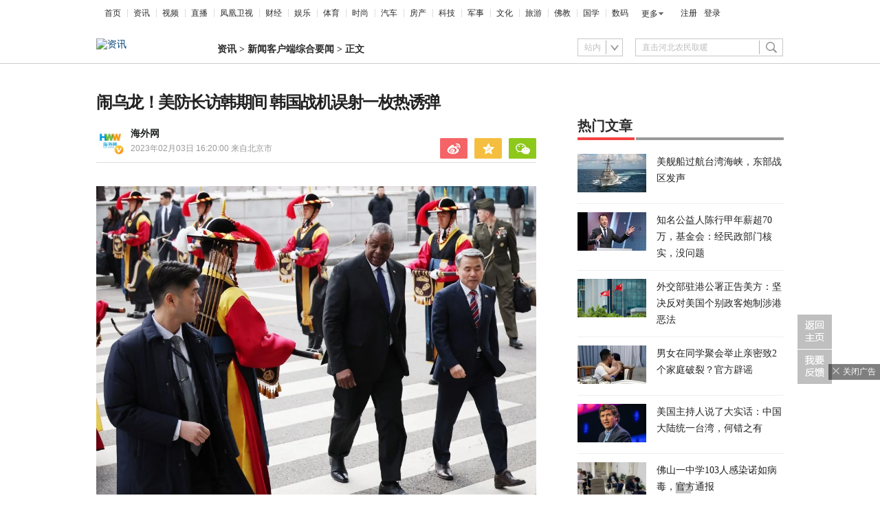

--- FILE ---
content_type: text/html; charset=utf-8
request_url: https://news.ifeng.com/c/8N6afllwlHo
body_size: 17257
content:
<!doctype html><html xmlns:wb="http://open.weibo.com/wb" lang="zh"><head><meta http-equiv="Cache-Control" content="no-transform"/><meta charset="utf-8"><meta http-equiv="X-UA-Compatible" content="IE=Edge"><meta content="always" name="referrer"><title>闹乌龙！美防长访韩期间 韩国战机误射一枚热诱弹_凤凰网</title><meta name="keywords" content="韩国 战机 空军 导弹 资料 精准 美国 韩联社 国防部长 电视台 日报 结束任务 武力 瑞山 制导 机型 主力 事件 乌龙 基地 朝鲜 意外事故 红外制导 美防长"><meta name="description" content="闹乌龙！美防长访韩期间 韩国战机误射一枚热诱弹"><meta name="og: webtype" content="news"><meta property="og:url" content="https://news.ifeng.com/c/8N6afllwlHo"><meta property="og:title" content="闹乌龙！美防长访韩期间 韩国战机误射一枚热诱弹"><meta property="og:description" content="闹乌龙！美防长访韩期间 韩国战机误射一枚热诱弹"><meta name="og:time " content="2023-02-03 16:20:00"><meta name="og:category " content="凤凰网资讯"><meta property="og:image" content="https://x0.ifengimg.com/ucms/2023_05/4835AEB205EFBBCF827F393326C67CE86162037F_size195_w570_h332.png"><meta name="og:img_slide" content=""><meta name="og:img_video" content=""><meta http-equiv="Cache-Control" content="no-transform"><meta http-equiv="X-UA-Compatible" content="IE=Edge"><meta content="always" name="referrer"><link href="//y0.ifengimg.com/index/favicon.ico" mce_href="//y0.ifengimg.com/index/favicon.ico" rel="icon" type="image/x-icon"><link href="//y0.ifengimg.com/index/favicon.ico" mce_href="//y0.ifengimg.com/index/favicon.ico" rel="shortcut icon" type="image/x-icon"><link href="//x0.ifengimg.com/fe/custom/ifeng.f52bd6.png" rel="apple-touch-icon"><script>var bj_config = {
            cache_error_list: [],
            didMountEndTime: -1,
            firstScreenEndtime: -1,
            config : {
                namespace: 'content',
                appname:  'articlePc',
                level: 4,
                bid: "015cc608d3d34be6b62e11f439948253",
                router: "/pc/article/:id",
                perf_filter_list:  ["/inice","/fa.min.js"],
                perf_timeout: 0,
                pref_count: 1
            }
        };
        var BJ_REPORT = {
                report: function(msg, isReportNow, type) {
                    bj_config.cache_error_list.push(["report", arguments]);
                },
                push: function(err) {
                    bj_config.cache_error_list.push(["push", arguments]);
                },
                firstScreen: function(err) {
                    bj_config.didMountEndTime = (new Date()-0);
                    setTimeout(function(){
                        bj_config.firstScreenEndtime = (new Date()-0);
                    })
                }
            };
            window.onerror = function() {
                bj_config.cache_error_list.push(["handleError", arguments]);
            };
    
         (function(global){var _onthrow=function(errObj){if(global.BJ_REPORT&&global.BJ_REPORT&&global.BJ_REPORT.push){global.BJ_REPORT.push(errObj)}};var tryJs={};global.tryJs=function(throwCb){throwCb&&(_onthrow=throwCb);return tryJs};var timeoutkey;var cat=function(foo,args){return function(){try{return foo.apply(this,args||arguments)}catch(error){try{error.message=error.message+foo.toString()}catch(err){}_onthrow(error);if(error.stack&&console&&console.error){console.error("[BJ-REPORT]",error.stack)}if(!timeoutkey){var orgOnerror=global.onerror;global.onerror=function(){};timeoutkey=setTimeout(function(){global.onerror=orgOnerror;timeoutkey=null},50)}throw error}}};var catTimeout=function(foo){return function(cb,timeout){if(typeof cb==="string"){try{cb=new Function(cb)}catch(err){throw err}}var args=[].slice.call(arguments,2);cb=cat(cb,args.length&&args);return foo(cb,timeout)}};tryJs.spySystem=function(){global.setTimeout=catTimeout(global.setTimeout);global.setInterval=catTimeout(global.setInterval);return tryJs};tryJs.spyAll=function(){tryJs.spySystem();return tryJs}})(window);if(window&&window.tryJs){window.tryJs().spyAll()};</script><script src="https://x2.ifengimg.com/fe/shank/channel/errorupload-bdf4352595a.min.js" crossorigin="anonymous" async></script><script>var allData = {"noffhFlag":["215401-","5-95384-","1-35220-","31-","275799-"],"seoTitle":["1-","2-","3-","4-","5-","6-","10-","11-","12-","14-","15-","16-","17-","18-","19-","20-","21-","22-","23-","26-","27-","28-","29-","31-","32-","33-","95013-","95379-","215401-","245409-","245539-","275736-","275799-"],"nav":{"moreLink":"//www.ifeng.com/","nav":[{"title":"首页","url":"//www.ifeng.com/"},{"title":"资讯","url":"//news.ifeng.com/"},{"title":"视频","url":"//v.ifeng.com/"},{"title":"直播","url":"https://flive.ifeng.com/ "},{"title":"凤凰卫视","url":"https://www.phoenixtv.com/"},{"title":"财经","url":"//finance.ifeng.com/"},{"title":"娱乐","url":"//ent.ifeng.com/"},{"title":"体育","url":"//sports.ifeng.com/"},{"title":"时尚","url":"//fashion.ifeng.com/"},{"title":"汽车","url":"//auto.ifeng.com/"},{"title":"房产","url":"//house.ifeng.com/"},{"title":"科技","url":"//tech.ifeng.com/"},{"title":"军事","url":"//mil.ifeng.com"},{"title":"文化","url":"//culture.ifeng.com/"},{"title":"旅游","url":"//travel.ifeng.com/"},{"title":"佛教","url":"//fo.ifeng.com/"},{"title":"国学","url":"//guoxue.ifeng.com/"},{"title":"数码","url":"//tech.ifeng.com/digi/"},{"title":"健康","url":"//health.ifeng.com/"},{"title":"公益","url":"//gongyi.ifeng.com/"},{"title":"教育","url":"https://edu.ifeng.com/"},{"title":"酒业","url":"//jiu.ifeng.com/"},{"title":"美食","url":"//foodnwine.ifeng.com/"}],"limit":18},"search":[{"name":"站内","type":"sofeng","keyword":"直击河北农民取暖"}],"qrCode":{"qrCode":"https://x0.ifengimg.com/ucms/qr/2020_45/E50F33D040C4BBC5FF2F1EFD8790917DA17434A8_w260_h260.png","text1":"凤凰新闻客户端","text2":"扫描左侧二维码下载，更多精彩内容随你看。"},"audiobook":[{"img":"//d.ifengimg.com/w100_h56_q90/x0.ifengimg.com/res/2020/46E17DEC8156FF0AA996AB395BDA91F16BA23656_size4733_w600_h337.gif","url":"//known.ifeng.com/c/7yuFeS6aKtU","title":"30+女性谈人生高潮：我的快乐，和钱无关"},{"img":"//d.ifengimg.com/w100_h56_q90/x0.ifengimg.com/res/2020/A5319F5B4EAFB633BDF3B82D9E00B094B41A32E7_size44_w700_h525.jpeg","url":"//known.ifeng.com/c/7zCLV0O4XWS","title":"为什么总有人想去盗曹操墓？他那么抠"},{"img":"//d.ifengimg.com/w100_h56_q90/x0.ifengimg.com/res/2020/C3199EBA71F9CC0B014966F5B1F23D6246EBD6A5_size126_w595_h625.jpeg","url":"//known.ifeng.com/c/7zCY5ixnHii","title":"最贫困、最混乱、最不为人关注”的非洲，难上加难"},{"img":"//d.ifengimg.com/w100_h56_q90/x0.ifengimg.com/ucms/qr/2021_04/E38C76C1EFDB683C953ECF5818CE2D702BC7F6BB_size94_w490_h286.jpg","url":"//known.ifeng.com/c/839aI6XEYHe","title":"后人褒贬不一的曾国藩到底有什么地方值得我们学"},{"img":"//d.ifengimg.com/w100_h56_q90/x0.ifengimg.com/ucms/qr/2021_11/8B999C1DFB9F87CABD9E24365011C98BB821D15A_size355_w1000_h1000.jpg","url":"//known.ifeng.com/c/84UfOkzte6r","title":"富有统治权术的雍正到底有哪些不为人知的秘密"},{"img":"//d.ifengimg.com/w100_h56_q90/x0.ifengimg.com/ucms/qr/2021_11/9E66B36CC209B2E015D3071E101AB692DA40CC4A_size724_w800_h800.jpg","url":"//known.ifeng.com/c/84UobLNh4Ml","title":"烈火群飞看三国：从不同角度理解三国历史和文化"}],"goodbook0":[{"img":"//d.ifengimg.com/w100_h56_q90/x0.ifengimg.com/ucms/2022_34/59270FBE18CF044A6B05A731BD419A8B1CD65404_size69_w690_h388.jpg","url":"http://yc.ifeng.com/book/3296896/1/?cid=33003","title":"步步为赢：职场总离不开智谋和女人"},{"img":"//d.ifengimg.com/w100_h56_q90/x0.ifengimg.com/ucms/2022_48/39096760275D544201B7F4713A2DB475C3EAD476_size43_w690_h388.jpg","url":"//yc.ifeng.com/book/3300553/1/?cid=33003","title":"官路浮沉：误打误撞进入仕途一路沉浮"},{"img":"//d.ifengimg.com/w100_h56_q90/x0.ifengimg.com/ucms/2022_34/B54A19F1C6E4EBBA7960579F7CDB8A16131DE4D7_size56_w690_h388.jpg","url":"//yc.ifeng.com/book/3300036/1/?cid=33003","title":"盖世龙医：医术济世，武道镇魔"},{"img":"//d.ifengimg.com/w100_h56_q90/x0.ifengimg.com/ucms/2022_18/43E7C94D162B06BE5CA6E6B82DA9CB91FED18FC3_size8_w210_h118.jpg","url":"http://yc.ifeng.com/book/3256355/1/?cid=33003","title":"官藏 :十万狂花如梦寐，一片冰心在玉壶"},{"img":"//d.ifengimg.com/w100_h56_q90/x0.ifengimg.com/ucms/2022_48/27F569B233D08EF6C0AB23042742E5D150D44CFC_size61_w690_h388.jpg","url":"//yc.ifeng.com/book/3161309/1/?cid=33003","title":"最窝囊的女婿，遭老婆陷害被狼狈地赶出家门"},{"img":"//d.ifengimg.com/w100_h56_q90/x0.ifengimg.com/ucms/2022_34/316D5B5DDF5C19E97B84F0F11259D390B1348FD5_size39_w690_h388.jpg","url":"http://yc.ifeng.com/book/3161309/1/?cid=33003","title":"绝地反击:得罪顶头上司被穿小鞋后"},{"img":"//d.ifengimg.com/w100_h56_q90/x0.ifengimg.com/ucms/2021_16/B4569C8177C69F7EF888BC9E777C583D6598E884_size212_w438_h297.png","url":"http://yc.ifeng.com/book/3297090/1/?cid=33003","title":"都市第一神医：六位师娘，五年学艺成"},{"img":"//d.ifengimg.com/w100_h56_q90/x0.ifengimg.com/ucms/2023_06/51AA17AF8FF58ECC7D83FDE293481690A3723605_size28_w345_h248.jpg","url":"http://yc.ifeng.com/book/3296597/1/?cid=33003","title":"商海浮沉录:真正的高手纵横开阖"}],"goodbook1":[{"img":"//d.ifengimg.com/w100_h56_q90/x0.ifengimg.com/ucms/2022_35/976BCDE2E34DC3EAC0C0D3832B53827AECDA5AAF_size58_w690_h388.jpg","url":"//yc.ifeng.com/book/3300110/1/?cid=33011","title":"仕来运转-到穷乡僻壤历练三年后起飞"},{"img":"//d.ifengimg.com/w100_h56_q90/x0.ifengimg.com/ucms/2022_18/84AB7257DD790D2F95439A3F90257301CA32BA92_size64_w690_h388.jpg","url":"http://yc.ifeng.com/book/3256402/1/?cid=33011","title":"无双赘婿：衣锦还乡，十里长亭铺红妆"},{"img":"//d.ifengimg.com/w100_h56_q90/x0.ifengimg.com/ucms/2022_18/21EE607B8F05E24DF5B0A84CE334FD92F644D789_size78_w690_h388.jpg","url":"http://yc.ifeng.com/book/3296597/1/?cid=33011","title":"商海局中局：小人物登上事业巅峰"},{"img":"//d.ifengimg.com/w100_h56_q90/x0.ifengimg.com/ucms/2021_33/C0C2C04A1EC481CF5423BD54C6E27727AA411963_size10_w210_h138.jpg","url":"//yc.ifeng.com/book/3208911/1/?cid=33011","title":"巅峰：两个水火不容的女人让他左右为难"},{"img":"//d.ifengimg.com/w100_h56_q90/x0.ifengimg.com/ucms/2021_49/5A8FC2F07B65EED133DEB6C2D6330E5AE0D4DEE5_size13_w230_h152.jpg","url":"//yc.ifeng.com/book/3159775/1/?cid=33011","title":"一路高升:一步一个脚印，最终走向人生巅峰"},{"img":"//d.ifengimg.com/w100_h56_q90/x0.ifengimg.com/ucms/2023_12/03B40A862FA0408E79F1F6E1B0F84190C561176D_size13_w210_h118.jpg","url":"http://yc.ifeng.com/book/3039732/1/?cid=33011","title":"武神风暴: 一念天地变色；一意血洒苍穹"},{"img":"//d.ifengimg.com/w100_h56_q90/x0.ifengimg.com/ucms/2024_04/2AAFD29F5227A7C1D8121764E2B7C5D906EB8A61_size62_w960_h480.jpg","url":"http://yc.ifeng.com/book/3323222/1/?cid=33011","title":"巅峰权力：拔出萝卜后带出一片泥"},{"img":"//d.ifengimg.com/w100_h56_q90/x0.ifengimg.com/ucms/2021_16/F912908914F99742CD24DC779822EE3B057562C3_size179_w346_h261.png","url":"http://yc.ifeng.com/book/3252917/1/?cid=33011","title":"逆袭：大多数斗争，起于人事调动止于背景对决"}],"article":[],"video":[],"assess":[{"wemediaEAccountId":"1613090","newsTime":"2026-01-15 18:38:55","commentUrl":"ucms_8pwDUYhxG0i","thumbnails":{"image":[{"width":"960","height":"539","url":"https://x0.ifengimg.com/ucms/2026_03/24F227AA5F9C3C273F396BF23FC8A84259CA8073_size1160_w960_h539.png","kbs":"","small":[],"big":[]}],"image2":[]},"searchPath":"5-305901-,27-,5-217662-,5-305481-,5-35062-","source":"","title":"在CES被围观的中国汽车：吉利如何用智能驾驶与豪华座舱打动海外观众？","type":"video","url":"https://tech.ifeng.com/c/8pwDUYhxG0i","skey":"c71b2b","id":"7417497583725056772","wemediaEArticleId":"","base62Id":"8pwDUYhxG0i","status":1,"summary":"","hasSummary":0,"page":0,"comefrom":"ucms","thumbnailsCount":1,"videoCount":0,"isOriginal":1,"editorName":"","duration":"397","posterUrl":"https://x0.ifengimg.com/ucms/2026_03/24F227AA5F9C3C273F396BF23FC8A84259CA8073_size1160_w960_h539.png","miniVideoPoster":"","guid":"d3e15607-7637-4df2-8eff-b6c59ed85a71","videoPlayUrl":"https://video19.ifeng.com/video09/2026/01/15/p7417514048847089787-102-183614.mp4","videoPlayUrl1M":"","fileSize":"63668","fileSize1M":"","croppedRegion":"","oneCategoryName":"","aspect":"1920:1080","cpName":"","keywords":"吉利","title2":"","extentData":{"selectedLevel":"1","introduction":"{}","hideTags":""},"intelligentImages":{"image":[],"image2":[]},"imageTotalCount":0,"notShield":0,"curtmp4":{},"clientStyle":"titleimg","redirectMap":{},"dataSource":"20023","gif":"","favoData":[],"classV":["科技-科技发布会"],"redirectUrl":"","expireTime":"2026-01-16 23:59:00","algorithmCateData":"","topicIds":[],"curtVertical":{},"crowdIds":[],"redirectCrowdId":"","iconTextPlugin":{},"sortedCrowdIds":[],"simId":"usim_8pwHd2hyCGZ","cardPlugin":"","selectedPoolTags":"140021","updater":"yulei","audioPlayUrl":"https://video19.ifeng.com/video09/2026/01/15/p7417514048847089787-535-183614.mp3","imagesInContent":{"image":[],"image2":[]}},{"wemediaEAccountId":"1613090","newsTime":"2026-01-12 15:07:47","commentUrl":"ucms_8pr38W4X4Z9","thumbnails":{"image":[{"width":"1035","height":"582","url":"https://x0.ifengimg.com/ucms/2026_03/8D34D4203E83FBAFA08D1DCC858A335F6FB37FBB_size193_w1035_h582.jpg","kbs":"","small":[],"big":[]}],"image2":[]},"searchPath":"5-305901-,27-,5-217662-,5-305481-,5-35062-","source":"","title":"中国高端显示技术凭什么领先一代？","type":"video","url":"https://tech.ifeng.com/c/8pr38W4X4Z9","skey":"bf52ea","id":"7416369415031104075","wemediaEArticleId":"","base62Id":"8pr38W4X4Z9","status":1,"summary":"CES 2026 现场，一个变化已经非常清晰：全球显示技术的叙事重心，正在从“堆参数”转向“改路径”。海信选择了一条更难、但更彻底的路线——以 RGB-Mini LED 打破既有显示技术的物理瓶颈，而不是在既定规则里继续内卷。\n\n当 RGB-Mini LED 走向量产，当 AI 家电开始成为完整系统，再叠加世界杯这一全球情绪场，海信展示的已经不是单一产品，而是一整套“未来生活”的技术表达。这或许正是 CES 2026 给行业留下的关键信号：中国品牌，开始参与定义下一代体验标准。","hasSummary":1,"page":0,"comefrom":"robotVideo","thumbnailsCount":1,"videoCount":0,"isOriginal":1,"editorName":"","duration":"232","posterUrl":"https://x0.ifengimg.com/ucms/2026_03/8D34D4203E83FBAFA08D1DCC858A335F6FB37FBB_size193_w1035_h582.jpg","miniVideoPoster":"","guid":"3f7089c9-e260-46a7-8997-b65201989b0b","videoPlayUrl":"https://video19.ifeng.com/video09/2026/01/12/p7416369226987868788-102-145905.mp4","videoPlayUrl1M":"","fileSize":"33796","fileSize1M":"","croppedRegion":"","oneCategoryName":"","aspect":"1920:1080","cpName":"官网","keywords":"海信,CES","title2":"","extentData":{"selectedLevel":"1","introduction":"{}","hideTags":""},"intelligentImages":{"image":[],"image2":[]},"imageTotalCount":0,"notShield":0,"curtmp4":{},"clientStyle":"bigimg","redirectMap":{},"dataSource":"20005","gif":"","favoData":[],"classV":["科技-科技产品动态"],"redirectUrl":"","expireTime":"2026-01-15 23:59:00","algorithmCateData":"","topicIds":[],"curtVertical":{},"crowdIds":[],"redirectCrowdId":"","iconTextPlugin":{},"sortedCrowdIds":[],"simId":"usim_8pr4KYRX0yG","cardPlugin":"","selectedPoolTags":"140021","updater":"yulei","audioPlayUrl":"https://video19.ifeng.com/video09/2026/01/12/p7416369226987868788-535-145905.mp3","imagesInContent":{"image":[],"image2":[]}},{"wemediaEAccountId":"1613090","newsTime":"2025-12-26 16:04:05","commentUrl":"ucms_8pOFmD0WSFo","thumbnails":{"image":[{"width":"1080","height":"598","url":"https://x0.ifengimg.com/ucms/2025_52/825FA28FDEC00795930B49F0B43B99EB290DC243_size90_w1080_h598.jpg","kbs":"","small":[],"big":[]}],"image2":[]},"searchPath":"5-305901-,5-217662-,5-305481-,5-35062-,5-35059-,5-35053-","source":"凤凰网科技","title":"对话Rokid祝铭明：大厂入局背后，生态战已经打响","type":"article","url":"https://tech.ifeng.com/c/8pOFmD0WSFo","skey":"47feb6","id":"7410082065888063524","wemediaEArticleId":"","base62Id":"8pOFmD0WSFo","status":1,"summary":"手机不会被完全替代，但会发生巨大变革。","hasSummary":1,"page":1,"comefrom":"robotArticle","thumbnailsCount":1,"videoCount":1,"isOriginal":1,"editorName":"于雷","duration":"507","posterUrl":"https://x0.ifengimg.com/ucms/2025_52/29F33CFB4FA05D5A416632327936C2BF776FC217_size58_w646_h358.jpg","miniVideoPoster":"","guid":"54307649-a356-4355-8a9b-661afd38d58d","videoPlayUrl":"https://video19.ifeng.com/video09/2025/12/26/p7410222863904415828-102-154203.mp4","videoPlayUrl1M":"","fileSize":"64492","fileSize1M":"","croppedRegion":"","oneCategoryName":"科技","aspect":"","cpName":"","keywords":"","title2":"凤凰V现场对话Rokid祝铭明","extentData":{"contentWordCount":"5168","contentAudio":"{\"audioPlayUrl\":\"https://video19.ifeng.com/video09/2025/12/26/8pOFmD0WSFo-de2aef8bf4b2523b870fdfea167a5770_0.mp3\",\"durationOfContentAudio\":\"967\"}","staticsReport":"{\"flatResults\":[\"数码\",\"凤凰新媒体\",\"阿里巴巴\"]}","selectedLevel":"1","introduction":"{}","hideTags":""},"intelligentImages":{"image":[],"image2":[]},"imageTotalCount":11,"notShield":0,"curtmp4":{},"clientStyle":"titleimg","redirectMap":{},"dataSource":"20005","gif":"","favoData":[],"classV":["科技-科技名人动态"],"redirectUrl":"","expireTime":"2025-12-29 23:59:00","algorithmCateData":"科技,科技名人动态","topicIds":[],"curtVertical":{},"crowdIds":[],"redirectCrowdId":"","iconTextPlugin":{},"sortedCrowdIds":[],"simId":"usim_8pOw1HLqMim","cardPlugin":"","selectedPoolTags":"20002,20005","updater":"yulei","audioPlayUrl":"https://video19.ifeng.com/video09/2025/12/26/8pOFmD0WSFo-de2aef8bf4b2523b870fdfea167a5770_0.mp3","imagesInContent":{"image":[{"width":"1080","height":"608","url":"https://x0.ifengimg.com/res/2025/B0E79E6746F803DA5B443575D86FBD0FB6134F22_size58_w1080_h608.jpg","kbs":"","small":[],"big":[]},{"width":"1080","height":"608","url":"https://x0.ifengimg.com/res/2025/3C4BC10691D6B5E968C45570FE563B0DF4BB2758_size55_w1080_h608.jpg","kbs":"","small":[],"big":[]},{"width":"1080","height":"608","url":"https://x0.ifengimg.com/res/2025/66C10F111B7CA918B3E522BA8CF2411AC8BCEE64_size36_w1080_h608.jpg","kbs":"","small":[],"big":[]},{"width":"1080","height":"608","url":"https://x0.ifengimg.com/res/2025/9A98A15945932C11ACB72E39C179243D551FDE9A_size29_w1080_h608.jpg","kbs":"","small":[],"big":[]},{"width":"1080","height":"608","url":"https://x0.ifengimg.com/res/2025/0C4A40CF3881D16322008E127C3A24BDAED4729C_size33_w1080_h608.jpg","kbs":"","small":[],"big":[]},{"width":"1080","height":"608","url":"https://x0.ifengimg.com/res/2025/2F7757AA1E0E5A3B1974D32613CCA94580FD9D53_size60_w1080_h608.jpg","kbs":"","small":[],"big":[]}],"image2":[]}},{"wemediaEAccountId":"1613090","newsTime":"2025-12-26 15:56:25","commentUrl":"ucms_8pOthWAlh5V","thumbnails":{"image":[{"width":"646","height":"358","url":"https://x0.ifengimg.com/ucms/2025_52/29F33CFB4FA05D5A416632327936C2BF776FC217_size58_w646_h358.jpg","kbs":"","small":[],"big":[]}],"image2":[]},"searchPath":"5-305901-,27-,5-217662-,5-305481-,5-35053-","source":"","title":"对话Rokid创始人祝铭明：大厂入局背后，生态战已经打响","type":"video","url":"https://tech.ifeng.com/c/8pOthWAlh5V","skey":"5ef9c9","id":"7410222664029053033","wemediaEArticleId":"","base62Id":"8pOthWAlh5V","status":1,"summary":"","hasSummary":0,"page":0,"comefrom":"robotVideo","thumbnailsCount":1,"videoCount":0,"isOriginal":0,"editorName":"","duration":"507","posterUrl":"https://x0.ifengimg.com/ucms/2025_52/29F33CFB4FA05D5A416632327936C2BF776FC217_size58_w646_h358.jpg","miniVideoPoster":"https://x0.ifengimg.com/ucms/2025_52/6E2CB17286F88055338AD87E97B7CD0AAD282C4F_size92_w607_h1080.jpg","guid":"54307649-a356-4355-8a9b-661afd38d58d","videoPlayUrl":"https://video19.ifeng.com/video09/2025/12/26/p7410222863904415828-102-154203.mp4","videoPlayUrl1M":"","fileSize":"64492","fileSize1M":"","croppedRegion":"","oneCategoryName":"","aspect":"1920:1080","cpName":"官网","keywords":"Rokid","title2":"","extentData":{"selectedLevel":"2","introduction":"{}","hideTags":""},"intelligentImages":{"image":[],"image2":[]},"imageTotalCount":0,"notShield":0,"curtmp4":{},"clientStyle":"","redirectMap":{},"dataSource":"20005","gif":"","favoData":[],"classV":["科技-科技名人动态"],"redirectUrl":"","expireTime":"2026-01-02 23:59:00","algorithmCateData":"","topicIds":[],"curtVertical":{},"crowdIds":[],"redirectCrowdId":"","iconTextPlugin":{},"sortedCrowdIds":[],"simId":"usim_8pOuC1DJ9iS","cardPlugin":"","selectedPoolTags":"140021","updater":"yulei","audioPlayUrl":"https://video19.ifeng.com/video09/2025/12/26/p7410222863904415828-535-154203.mp3","imagesInContent":{"image":[],"image2":[]}},{"wemediaEAccountId":"1613090","newsTime":"2025-11-19 00:15:42","commentUrl":"ucms_8oORDKZHick","thumbnails":{"image":[{"width":"691","height":"382","url":"https://x0.ifengimg.com/ucms/2025_47/8233D1007989A12571BCCE1987032DBB49993FBE_size33_w691_h382.jpg","kbs":"","small":[],"big":[]}],"image2":[]},"searchPath":"5-305901-,27-,5-217662-,5-305481-","source":"","title":"深蓝汽车CEO姜海荣：国家开始整顿汽车圈的网络乱象，这是好事","type":"miniVideo","url":"https://tech.ifeng.com/c/8oORDKZHick","skey":"a829cf","id":"7396585257635418618","wemediaEArticleId":"","base62Id":"8oORDKZHick","status":1,"summary":"深蓝汽车CEO姜海荣：国家开始整顿汽车圈的网络乱象，这是好事#凤凰V现场","hasSummary":1,"page":0,"comefrom":"weMediaVideo","thumbnailsCount":1,"videoCount":0,"isOriginal":1,"editorName":"","duration":"34","posterUrl":"https://x0.ifengimg.com/ucms/2025_47/8233D1007989A12571BCCE1987032DBB49993FBE_size33_w691_h382.jpg","miniVideoPoster":"https://x0.ifengimg.com/ucms/2025_47/A4ECA86668FC1C2DE7153B2103EC660BEDD76E44_size100_w788_h1400.jpg","guid":"e6d51d78-1920-4f28-aae4-4a7ac7a9d871","videoPlayUrl":"https://video19.ifeng.com/video09/2025/11/19/p7396595836043403763-102-030902.mp4","videoPlayUrl1M":"","fileSize":"2271","fileSize1M":"","croppedRegion":"","oneCategoryName":"","aspect":"720:1280","cpName":"抖音","keywords":"深蓝汽车,姜海荣,汽车评论","title2":"","extentData":{"staticsReport":"{\"flatResults\":[\"深蓝汽车\",\"国产车\"]}","selectedLevel":"1","introduction":"{}","hideTags":""},"intelligentImages":{"image":[],"image2":[]},"imageTotalCount":0,"notShield":0,"curtmp4":{},"clientStyle":"","redirectMap":{},"dataSource":"20026","gif":"","favoData":[],"classV":["汽车-人物访谈"],"redirectUrl":"","expireTime":"2025-11-22 23:59:00","algorithmCateData":"","topicIds":[],"curtVertical":{},"crowdIds":[],"redirectCrowdId":"","iconTextPlugin":{},"sortedCrowdIds":[],"simId":"usim_8oOo1VdHAdU","cardPlugin":"","selectedPoolTags":"20002,140021","updater":"yulei","audioPlayUrl":"https://video19.ifeng.com/video09/2025/11/19/p7396595836043403763-535-030902.mp3","imagesInContent":{"image":[],"image2":[]}}],"qrCodeSet":{"uid":"2615417307","qrCode":"//d.ifengimg.com/w80_h80_nocache/p3.ifengimg.com/a/2018_20/1fc201bdbceacee_size39_w430_h430.jpg","name":"凤凰资讯官方微信","title":"凤凰网","url":"http://weibo.com/phoenixnewmedia"},"welfare":{"qrcodePic":"https://x0.ifengimg.com/ucms/2024_34/2F6CC97BDAAA6C13ACF19C2748BDF97805A5CCA7_size18_w122_h115.png","titlePic":"//p0.ifengimg.com/a/2018/0525/w_03.png"},"fhhQrcode":{"qrcodePic":"//p3.ifengimg.com/37780e23b9ea2d8b/2019/15/w_004.png","titlePic":"//p3.ifengimg.com/37780e23b9ea2d8b/2019/15/w_003.png"},"footer":{"nav":[{"title":"凤凰新媒体介绍","url":"//www.ifeng.com/corp/about/intro/"},{"title":"投资者关系 Investor Relations","url":"//ir.ifeng.com/"},{"title":"广告服务","url":"//biz.ifeng.com/"},{"title":"诚征英才","url":"//career.ifeng.com/"},{"title":"保护隐私权","url":"//www.ifeng.com/corp/privacy/"},{"title":"免责条款","url":"//www.ifeng.com/corp/exemption/"},{"title":"意见反馈","url":"https://help.ifeng.com/"},{"title":"凤凰卫视","url":"https://www.phoenixtv.com"},{"title":"京ICP证030609号","url":"https://beian.miit.gov.cn/"}],"content":{"text0":"凤凰新媒体","text1":"版权所有","text2":"Copyright © 2024 Phoenix New Media Limited All Rights Reserved."}},"wireless":{"link":[{"title":"讲堂","url":"http://talk.ifeng.com/index.shtml"},{"title":"音乐","url":"http://yue.ifeng.com/index.shtml"},{"title":"彩铃","url":"http://rbt.ifeng.com/index.shtml"},{"title":"视频","url":"http://vip.v.ifeng.com/phone/index.shtml"}],"title":"凤凰无线"},"commentGuide":{"countKey":"commentGuidePopupCounter","backgroundImage":"https://x0.ifengimg.com/ucms/2021_52/2E45A73487078EF74CCAB2333C4C80FD3358B018_size46_w600_h320.jpg","setDay":3,"isCheckPhone":1,"qrcodeImage":"https://qrcode.ifeng.com/2021/12/24/73cb9b9e1723f70acbcaf5e62ef77823.png","isOpenGuide":0},"adHead":"\r\n\u003c!--s_all-indexs_180823_ad_qpdggtb 2020.10.30 11:35:50-->\r\n\r\n\u003cscript src=\"https://x0.ifengimg.com/feprod/c/m/mobile_inice_v202.js\"  crossorigin=\"anonymous\">\u003c/script>\r\n\r\n\r\n\u003c!--/s_all-indexs_180823_ad_qpdggtb-->\r\n","adBody":"\r\n\u003c!--s_all_indexs_180823_ad_qpdpcggdb 2023.04.04 23:59:12-->\r\n\r\n\u003cscript>IfengAmgr.start()\u003c/script>\r\n\r\n\r\n\u003c!--/s_all_indexs_180823_ad_qpdpcggdb-->\r\n","topAd":"{\r\n       data: {\r\n           \"aids\" : [{\"ap\" : \"177\", \"w\" : \"1000\", \"h\" : \"90\",\"res\" : \"1\"}]\r\n       },\r\n       preload: '',\r\n       callback: 'function(elm, data) {IfengAmgr.show(elm,data);}'\r\n      }","logoAd":[],"topicAd":[],"contentAd":"{\r\n    data: {\r\n        \"aids\" : [\r\n            {\"ap\" : \"6402\", \"w\" : \"300\", \"h\" : \"250\",\"res\" : \"1\"}\r\n        ]\r\n    },\r\n    preload: \"https://c0.ifengimg.com/web/d/ebd.js\",\r\n    callback: \"function(data, event) {window.IfengAmgr.tplLib.embed.render(data,event);}\"\r\n}","articleBottomAd":"{\n    data: {\n        \"aids\": [\n            { \"ap\": \"42387\", \"w\": \"640\", \"h\": \"30\", \"res\": \"1\" },\n            { \"ap\": \"41710\", \"w\": \"640\", \"h\": \"30\", \"res\": \"1\" }\n        ],\n        \"pos\": \"0,1\",\n    },\n    preload: 'https://x0.ifengimg.com/feprod/c/web/d/mutiElTxt.js',\n    callback: 'function(elm, data) {window.IfengAmgr.tplLib.mutiElTxt.render(elm,data);}'\n}","infoAd":"{\r\n data:[\r\n     {ap: 23204, pos: 3, showType: 1, w: 640, h: 90, res: \"1\"},\r\n     {ap: 5736, pos: 7, showType: 1, w: 626, h: 88, res: \"1\"},\r\n     {ap: 23205, pos: 8, showType: 1, w: 640, h: 80, res: \"1\"},\r\n     {ap: 23206, pos: 13, showType: 1, w: 640, h: 80, res: \"1\"},\r\n     {ap: 23207, pos: 18, showType: 1, w: 640, h: 80, res: \"1\"},\r\n     {ap: 23208, pos: 23, showType: 1, w: 640, h: 80, res: \"1\"},\r\n     {ap: 23209, pos: 28, showType: 1, w: 640, h: 80, res: \"1\"},\r\n     {ap: 23210, pos: 33, showType: 1, w: 640, h: 80, res: \"1\"},\r\n     {ap: 23211, pos: 38, showType: 1, w: 640, h: 80, res: \"1\"}\r\n     ],\r\n preload: \"https://c0.ifengimg.com/web/d/f_feed_c.js\",\r\n callback: 'function(data, event) {window.IfengAmgr.tplLib.feed_c.render(data,event);}'\r\n}","hardAd":"{\n    data: {\n                    \"aids\" : [\n                        {\"ap\" : \"23199\", \"w\" : \"640\", \"h\" : \"90\",\"res\" : \"1\"}\n                    ]\n                },\n                preload: '',\n                callback: 'function(elm, data) {}'\n}","serviceAd":"{\n    data: {\n      \"aids\" : [\n        {\"ap\" : \"2166\", \"w\" : \"640\", \"h\" : \"90\",\"res\" : \"1\"}\n      ]\n    },\n    preload: '',\n    callback: 'function(elm, data) {IfengAmgr.show(elm,data);}'\n  }","contentBottomAd":"{\n    data: {\n        \"aids\" : [\n          {\"ap\" : \"23309\", \"w\" : \"640\", \"h\" : \"250\",\"res\" : \"1\"}\n        ]\n    },\n    preload: '',\n    callback: 'function(elm, data) {IfengAmgr.show(elm,data);}'\n}","commentAd":[],"commentBottomAd":"{\n    data: {\n        \"aids\": [\n            { \"ap\": \"42387\", \"w\": \"640\", \"h\": \"30\", \"res\": \"1\" }\n        ],\n    },\n    preload: '',\n    callback: 'function(elm, data) {window.IfengAmgr.setAdElContent({ap:42387,el:elm,code:\"%7B%22data%22%3A%7B%22appId%22%3A%221210834340%22%2C%22placementId%22%3A%222255647235521336%22%2C%22noAdCode%22%3A%20%7B%20%22data%22%3A%20%7B%20%22tuid%22%3A%20%22u6834204%22%2C%22w%22%3A1%2C%22h%22%3A1%20%7D%2C%20%22script%22%3A%20%22baiduTxtList.js%22%2C%20%22callback%22%3A%22baiduTxtList%22%20%7D%7D%2C%22script%22%3A%22ylhtxt.js%22%2C%22callback%22%3A%22ylhtxt%22%7D\",w:1,h:1})}'\n}","articleAd":"{\n    data:{list:[\n         {ap: 23200, pos: 2, showType: 1, w: 300, h: 60},\n        {ap: 23201, pos: 7, showType: 1, w: 300, h: 60, showPresent: \"1\"},\n       {ap: 29898, pos: 12, showType: 1, w: 300, h: 60, showPresent: \"1\"},\n    ],maxnum:12},\n   preload: \"https://x0.ifengimg.com/feprod/c/web/d/f_feed_c.js\",\n    callback: 'function(data, event) {window.IfengAmgr.tplLib.feed_c.render(data,event)}'\n}","videoAd":"{\n                    data: {\n                        list: [\n                            { ap: 23202, pos: 2, showType: 1, w: 300, h: 60, showPresent: \"1\", res: \"1\" },\n                            { ap: 23203, pos: 7, showType: 1, w: 300, h: 60, showPresent: \"1\",res: \"1\" },\n                            { ap: 29899, pos: 12, showType: 1, w: 300, h: 60, res: \"1\" }\n                        ], maxnum: 12\n                    },\n                    preload: \"https://x0.ifengimg.com/feprod/c/web/d/f_feed_c.js\",\n                        callback: 'function(data, event) {window.IfengAmgr.tplLib.feed_c.render(data,event)}'\n                }","asideAd1":"{\r\n    data: {\r\n        \"aids\" : [\r\n            {\"ap\" : \"174\", \"w\" : \"300\", \"h\" : \"250\",\"res\" : \"1\"}\r\n        ]\r\n    },\r\n    preload: '',\r\n    callback: 'function(elm, data) {IfengAmgr.show(elm,data);}'\r\n}","asideAd2":"{\r\n    data: {\r\n        \"aids\" : [\r\n            {\"ap\" : \"23194\", \"w\" : \"300\", \"h\" : \"250\",\"res\" : \"1\"}\r\n        ]\r\n    },\r\n    preload: '',\r\n    callback: 'function(elm, data) {IfengAmgr.show(elm,data);}'\r\n}","asideAd3":"{\r\n    data: {\r\n        \"aids\" : [\r\n            {\"ap\" : \"23195\", \"w\" : \"300\", \"h\" : \"250\",\"res\" : \"1\"}\r\n        ]\r\n    },\r\n    preload: '',\r\n    callback: 'function(elm, data) {IfengAmgr.show(elm,data);}'\r\n}","asideAd4":"{\r\n    data: {\r\n        \"aids\" : [\r\n            {\"ap\" : \"23196\", \"w\" : \"300\", \"h\" : \"250\",\"res\" : \"1\"}\r\n        ]\r\n    },\r\n    preload: '',\r\n    callback: 'function(elm, data) {IfengAmgr.show(elm,data);}'\r\n}","asideAd5":"{\r\n    data: {\r\n        \"aids\" : [\r\n            {\"ap\" : \"23197\", \"w\" : \"300\", \"h\" : \"250\",\"res\" : \"1\"}\r\n        ]\r\n    },\r\n    preload: '',\r\n    callback: 'function(elm, data) {IfengAmgr.show(elm,data);}'\r\n}","asideAd6":[],"bottomAd":"{\r\n    \"data\": {\r\n        \"aids\" : [\r\n            {\"ap\" : \"292\", \"w\" : \"1000\", \"h\" : \"90\",\"res\" : \"1\"}\r\n        ]\r\n    },\r\n    \"preload\": \"\",\r\n    \"callback\": \"function(elm, data) {}\"\r\n}","floatAd1":"{\r\n    data: {\r\n        \"aids\" : [\r\n            {\"ap\" : \"4247\", \"w\" : \"30\", \"h\" : \"300\",\"res\" : \"1\"}\r\n        ]\r\n    },\r\n    preload: '',\r\n    callback: 'function(elm, data) {if(location.search.indexOf(\"f=360\") == -1 && location.search.indexOf(\"f=hao123\") == -1 && location.href.indexOf(\"_zbs_2345_bd\") == -1 && location.href.indexOf(\"#_zbs_360_vr\") == -1 && location.href.indexOf(\"_zbs_baidu_news\") == -1){ IfengAmgr.show(elm,data);}}'\r\n}","floatAd2":"{\n    data: {\n    },\n    preload: \"https://x0.ifengimg.com/feprod/c/web/d/float05.js\",\n    callback: 'function(elm, data) {window.IfengAmgr.tplLib.float05.render(elm, data)}'\n}","chQrCode":{"financeBrandUrl":"https://a.ifeng.com/?from=zw","tvBrandUrl":"https://a.ifeng.com/?from=zw","millBrandUrl":"https://a.ifeng.com/?from=zw","sportsBrandUrl":"https://a.ifeng.com/?from=zw","sportsBrandPic":"https://x0.ifengimg.com/fe/custom/2023_11_10/banner.b96b62e95c7e.png","entBrandPic":"https://x0.ifengimg.com/fe/custom/2023_11_10/banner.b96b62e95c7e.png","tvBrandPic":"https://x0.ifengimg.com/fe/custom/2023_11_10/banner.b96b62e95c7e.png","defaultBrandPic":"https://x0.ifengimg.com/fe/custom/2023_11_10/banner.b96b62e95c7e.png","newsBrandPic":"https://x0.ifengimg.com/fe/custom/2023_11_10/banner.b96b62e95c7e.png","entBrandUrl":"https://a.ifeng.com/?from=zw","techBrandUrl":"https://a.ifeng.com/?from=zw","newsBrandUrl":"https://a.ifeng.com/?from=zw","millBrandPic":"https://x0.ifengimg.com/fe/custom/2023_11_10/banner.b96b62e95c7e.png","techBrandPic":"https://x0.ifengimg.com/fe/custom/2023_11_10/banner.b96b62e95c7e.png","defaultBrandUrl":"https://a.ifeng.com/?from=zw","financeBrandPic":"https://x0.ifengimg.com/ucms/2022_45/ED737C286D7BB9253F133796686612434B8ED697_size54_w1280_h184.png"},"cutoffGray":{"cutoffIds":[{"isClose":false,"isCallQuickapp":true,"id":"367352","title":"开发测试002"},{"isClose":false,"isCallQuickapp":true,"id":"1602712","title":"天下事"},{"isClose":false,"isCallQuickapp":true,"id":"767468","title":"环球网"},{"isClose":false,"isCallQuickapp":true,"id":"311993","title":"观察者网"},{"isClose":false,"isCallQuickapp":true,"id":"1559477","title":"新民周刊"},{"isClose":false,"isCallQuickapp":true,"id":"1531800","title":"海上客"},{"isClose":false,"isCallQuickapp":true,"id":"1605040","title":"枢密院十号"},{"isClose":false,"isCallQuickapp":true,"id":"1212145","title":"椒点视频"},{"isClose":false,"isCallQuickapp":true,"id":"1224463","title":"牛弹琴"},{"isClose":false,"isCallQuickapp":true,"id":"1597539","title":"政知道"},{"isClose":false,"isCallQuickapp":true,"id":"1605788","title":"政知见"},{"isClose":false,"isCallQuickapp":true,"id":"777627","title":"胡锡进"},{"isClose":false,"isCallQuickapp":true,"id":"1462892","title":"译言网"},{"isClose":false,"isCallQuickapp":true,"id":"310821","title":"澎湃新闻"},{"isClose":false,"isCallQuickapp":true,"id":"7244","title":"红星新闻"},{"isClose":false,"isCallQuickapp":true,"id":"1608805","title":"央视新闻"},{"isClose":false,"isCallQuickapp":true,"id":"287882","title":"中国新闻周刊"},{"isClose":false,"isCallQuickapp":true,"id":"1608502","title":"玉渊谭天"}],"isPCCallQuickapp":"2","percentage":50,"filterUA":[{"uaKeyword":"baiduboxapp","uaTitle":"百度"},{"uaKeyword":"bytespider","uaTitle":"字节"},{"uaKeyword":"bingbot","uaTitle":"微软"}],"isMobileCallQuickapp":"2","startTime":"2024-07-12 17:00:00","endTime":"2024-07-15 09:30:00"},"filterMediaList":[{"name":"凤凰网财经","id":"607286"},{"name":"国际财闻汇","id":"1609082"},{"name":"银行财眼","id":"1444240"},{"name":"公司研究院","id":"1612328"},{"name":"IPO观察哨","id":"1601888"},{"name":"风暴眼","id":"1601889"},{"name":"出海研究局","id":"1613468"},{"name":"封面","id":"540061"},{"name":"前行者","id":"1580509"},{"name":"凰家反骗局","id":"1596037"},{"name":"康主编","id":"1535116"},{"name":"启阳路4号","id":"1021158"},{"name":"财经连环话","id":"7518"}],"wutonghuiPic":{"imageUrl":"//d.ifengimg.com/w300_h250_q90/x0.ifengimg.com/ucms/2023_28/1EDE5B53C2D7A689558CA3DC84B71AE66EE9538F_size60_w300_h250.jpg","url":"//mall.ifeng.com/c/8Nxexofll4o#_wth_zwy"},"wutonghuiTab":{"title":"凰家尚品","url":"//mall.ifeng.com"},"wutonghuiContent":[{"img":"//d.ifengimg.com/w140_h80_q90/x0.ifengimg.com/ucms/2023_10/D04E094CC816BDD814EA127512F4FD581CE0452B_size131_w1080_h540.jpg","url":"//mall.ifeng.com/c/8NxguB6QaPu#_wth_zwy","title":"“跑鞋之父”！日本鬼塚虎新款德训鞋，比官网便宜一半还多 \t"},{"img":"//d.ifengimg.com/w140_h80_q90/x0.ifengimg.com/ucms/2023_08/FCD3E292A4E8117D601C250352630E938CC415A4_size38_w750_h375.jpg","url":"//mall.ifeng.com/c/8NxeTGmOJuD#_wth_zwy","title":"财迷必入！吞金兽朱砂手链，一条低至69，香港六福珠宝出品 \t"}],"ppxAd":{},"hostname":"news.ifeng.com","adMap":{"contentAd":"ad_new_chip/s_all_content_ad_nqbutton_01.inc.html","articleAd":"adchip_news/s_news_content_180425_ad_rmwzq_imagetext01.inc.html","asideAd6":"","commentAd":"","asideAd5":"adchip_news/s_news_content_180425_ad_rectangle_04.inc.html","bottomAd":"ad_new_chip/s_news_content_131027_ad_banner_bottom.inc.html","contentBottomAd":"ad_new_chip/s_all_content_180425_ad_imagetextdz.inc.html","videoAd":"adchip_news/s_news_content_180425_ad_jcspq_imagetext01.inc.html","asideAd4":"adchip_news/s_news_content_180425_ad_rectangle_03.inc.html","adBody":"ad_new_chip/s_all_indexs_180823_ad_qpdpcggdb.inc.html","asideAd3":"adchip_news/s_news_content_180425_ad_rectangle_02.inc.html","adHead":"ad_new_chip/s_all-indexs_180823_ad_qpdggtb.inc.html","hardAd":"adchip_news/s_news_content_180425_ad_banner_02.inc.html","asideAd2":"adchip_news/s_news_content_180425_ad_rectangle_01.inc.html","asideAd1":"ad_new_chip/s_news_content_ad_right_hzh.inc.html","topAd":"ad_new_chip/s_news_content_ad_head_1000x90.inc.html","serviceAd":"ad_new_chip/s_all_content_v4_ad_qyfu_bottom.inc.html","infoAd":"adchip_news/s_news_content_180425_ad_banner_01.inc.html","floatAd2":"ad_new_chip/s_all_content_ad_180530_media.inc.html","floatAd1":"ad_new_chip/s_all_content_ad_couplet.inc.html","articleBottomAd":"adchip_news/s_news_content_220523_ad_wzl.inc.html"},"topic":"8N0JIIjfEQq","docData":{"type":"article","noAd":false,"noffhFlag":false,"fhhAccountDetail":{"type":"vampire","cateSource":"","isShowSign":0,"parentid":"0","parentname":"社会","cateid":"733739","catename":"海外网","logo":"http://d.ifengimg.com/q100/img1.ugc.ifeng.com/newugc/20190509/10/wemedia/cdafc9c828ad9b491c2b71d0c16da5c4ca8a4cd1_size30_w200_h200.png","description":"人民日报海外版官方账号","api":"http://api.3g.ifeng.com/api_wemedia_list?cid=733739","show_link":1,"share_url":"https://share.iclient.ifeng.com/share_zmt_home?tag=home&cid=733739","eAccountId":733739,"status":1,"honorName":"","honorImg":"http://x0.ifengimg.com/cmpp/2020/0907/1a8b50ea7b17cb0size3_w42_h42.png","honorImg_night":"http://x0.ifengimg.com/cmpp/2020/0907/b803b8509474e6asize3_w42_h42.png","forbidFollow":0,"forbidJump":0,"fhtId":"","view":1,"sourceFrom":"","declare":"","originalName":"","redirectTab":"article","authorUrl":"https://ishare.ifeng.com/mediaShare/home/733739/media","newsTime":"2023-02-03 16:20:00","lastArticleAddress":"来自北京市"},"logo":{"logo":"http://p0.ifengimg.com/37780e23b9ea2d8b/2017/38/logoNews.png","title":"资讯"},"domain":"news.ifeng.com","relatedRecommend":[],"base62Id":"8N6afllwlHo","breadCrumbdata":[{"url":"//news.ifeng.com/","title":"资讯"},{"url":"//news.ifeng.com/shanklist/3-35191-/","title":"新闻客户端综合要闻"}],"searchPath":"3-35191-,3-35198-,14-35083-,14-35087-","title":"闹乌龙！美防长访韩期间 韩国战机误射一枚热诱弹","newsTime":"2023-02-03 16:20:00","createTime":"2023-02-03 16:20:00","wemediaEAccountId":"733739","source":"","sourceUrl":"","author":"","summary":"闹乌龙！美防长访韩期间 韩国战机误射一枚热诱弹","imagesInContent":[{"size":320,"width":1024,"url":"https://x0.ifengimg.com/res/2023/2FD8DD94B4272E0E417BE4EC54161388D234F6D2_size320_w1024_h732.jpg","height":732},{"size":1395,"width":1464,"url":"https://x0.ifengimg.com/res/2023/C4654268D4C22101813E82055522CB125198676F_size1395_w1464_h954.png","height":954},{"size":881,"width":1995,"url":"https://x0.ifengimg.com/res/2023/B1573D77442192E44D1003CEF458168E17E08C7C_size881_w1995_h1027.png","height":1027}],"bdImg":"//d.ifengimg.com/w121_h75_q90/x0.ifengimg.com/res/2023/2FD8DD94B4272E0E417BE4EC54161388D234F6D2_size320_w1024_h732.jpg","pcUrl":"https://news.ifeng.com/c/8N6afllwlHo","url":"//news.ifeng.com/c/8N6afllwlHo","commentUrl":"ucms_8N6afllwlHo","skey":"0012b0","voteId":"ucms_8N6afllwlHo","isOriginal":"0","contentData":{"contentList":[{"data":"\u003cp class=\"textAlignCenter detailPic\">\u003cstrong>\u003cimg  class=\"empty_bg\" data-lazyload=\"https://x0.ifengimg.com/res/2023/2FD8DD94B4272E0E417BE4EC54161388D234F6D2_size320_w1024_h732.jpg\" src=\"[data-uri]\" style=\" width: 640px; height: 457px;\"  alt=\"7194014525572775970.jpg\" />\u003c/strong>\u003c/p>\u003cp class=\"textAlignCenter picIntro\">1月31日，美防长奥斯汀访问韩国首尔。（资料图）\u003c/p>\u003cp>\u003cstrong>海外网2月3日电\u003c/strong> 据《韩国日报》2月1日报道，当地时间1月31日晚，美国国防部长奥斯汀访韩期间，韩国发生战机误射热诱弹的乌龙事件。\u003c/p>\u003cp class=\"textAlignCenter detailPic\">\u003cimg  class=\"empty_bg\" data-lazyload=\"https://x0.ifengimg.com/res/2023/C4654268D4C22101813E82055522CB125198676F_size1395_w1464_h954.png\" src=\"[data-uri]\" style=\" width: 640px; height: 417px;\"  alt=\"000.png\" />\u003c/p>\u003cp class=\"textAlignCenter picIntro\">资料图：战机发射热诱弹（韩媒《朝鲜日报》）\u003c/p>\u003cp>韩国空军称，一架KF-16战机结束任务返回忠清南道瑞山基地途中，误射一枚热诱弹。韩媒称，KF-16是第四代战机，也是韩国空军的主力机型。\u003c/p>\u003cp class=\"textAlignCenter detailPic\">\u003cimg  class=\"empty_bg\" data-lazyload=\"https://x0.ifengimg.com/res/2023/B1573D77442192E44D1003CEF458168E17E08C7C_size881_w1995_h1027.png\" src=\"[data-uri]\" style=\" width: 640px; height: 329px;\"  alt=\"微信图片_20230203155634.png\" />\u003c/p>\u003cp class=\"textAlignCenter picIntro\">韩媒报道截图（韩联社电视台）\u003c/p>\u003cp>该热诱弹自由落体，并在空中燃烧殆尽，没有造成人员伤亡。所谓热诱弹，可以干扰诱骗红外制导的导弹，从而使战机得以脱身。\u003c/p>\u003cp>韩国空军近期意外事故不断。2022年11月2日，韩国出动KF-16战机，发射两枚精准制导导弹进行武力威慑，但其中一枚导弹发射失败。同年12月26日，韩军出动一架KA-1轻型攻击机追踪无人机，但起飞不久就坠毁。（海外网 刘强）\u003c/p>","type":"text"}],"currentPage":0,"pageSize":1},"editorName":"杜智","editorCode":"PX209","faceUrl":"//ishare.ifeng.com/mediaShare/home/733739/media","vestAccountDetail":{},"subscribe":{"type":"vampire","cateSource":"","isShowSign":0,"parentid":"0","parentname":"社会","cateid":"733739","catename":"海外网","logo":"http://d.ifengimg.com/q100/img1.ugc.ifeng.com/newugc/20190509/10/wemedia/cdafc9c828ad9b491c2b71d0c16da5c4ca8a4cd1_size30_w200_h200.png","description":"人民日报海外版官方账号","api":"http://api.3g.ifeng.com/api_wemedia_list?cid=733739","show_link":1,"share_url":"https://share.iclient.ifeng.com/share_zmt_home?tag=home&cid=733739","eAccountId":733739,"status":1,"honorName":"","honorImg":"http://x0.ifengimg.com/cmpp/2020/0907/1a8b50ea7b17cb0size3_w42_h42.png","honorImg_night":"http://x0.ifengimg.com/cmpp/2020/0907/b803b8509474e6asize3_w42_h42.png","forbidFollow":0,"forbidJump":0,"fhtId":"","view":1,"sourceFrom":"","declare":"","originalName":"","redirectTab":"article","authorUrl":"https://ishare.ifeng.com/mediaShare/home/733739/media","newsTime":"2023-02-03 16:20:00","lastArticleAddress":"来自北京市"},"filterMediaList":[{"name":"凤凰网财经","id":"607286"},{"name":"国际财闻汇","id":"1609082"},{"name":"银行财眼","id":"1444240"},{"name":"公司研究院","id":"1612328"},{"name":"IPO观察哨","id":"1601888"},{"name":"风暴眼","id":"1601889"},{"name":"出海研究局","id":"1613468"},{"name":"封面","id":"540061"},{"name":"前行者","id":"1580509"},{"name":"凰家反骗局","id":"1596037"},{"name":"康主编","id":"1535116"},{"name":"启阳路4号","id":"1021158"},{"name":"财经连环话","id":"7518"}]},"keywords":"战机,韩国空军,美防长,诱弹,韩媒,海外网,导弹,奥斯汀","safeLevel":0,"isCloseAlgRec":false,"interact":{"isCloseShare":false,"isCloseLike":false,"isOpenCandle":false,"isOpenpray":false,"isCloseFhhCopyright":false},"hasCopyRight":false,"sourceReason":"","__nd__":"ne883dbn.ifeng.com","__cd__":"c01049em.ifeng.com"};
        var adKeys = ["adHead","adBody","topAd","logoAd","topicAd","contentAd","articleBottomAd","infoAd","hardAd","serviceAd","contentBottomAd","commentAd","commentBottomAd","articleAd","videoAd","asideAd1","asideAd2","asideAd3","asideAd4","asideAd5","asideAd6","bottomAd","floatAd1","floatAd2"];
        var __apiReport = (Math.random() > 0.99);
        var __apiReportMaxCount = 50;
    
        for (var i = 0,len = adKeys.length; i<len; i++) {
            try {
                var key = adKeys[i];
                if(key =='adHead' || key == 'adBody'){
                    continue;
                }
                allData[key] = new Function('return ' + allData[key])();
            } catch(e) {
                console.error(key, e);
                allData[key] = {};
                e.message = key + ' ' +e.message;
                if (window && window.BJ_REPORT) window.BJ_REPORT.report(e, false, 'ad');
            }
    
        }</script> 
<!--s_all-indexs_180823_ad_qpdggtb 2020.10.30 11:35:50-->

<script src="https://x0.ifengimg.com/feprod/c/m/mobile_inice_v202.js"  crossorigin="anonymous"></script>


<!--/s_all-indexs_180823_ad_qpdggtb-->
 <link href="https://x2.ifengimg.com/fe/content/articlePc/pc_article.597af39f50.css" rel="stylesheet"></head><body><div id="root"><div data-reactroot=""><img class="index_bd_I3Yst" src="//d.ifengimg.com/w121_h75_q90/x0.ifengimg.com/res/2023/2FD8DD94B4272E0E417BE4EC54161388D234F6D2_size320_w1024_h732.jpg" width="121" height="75" alt="闹乌龙！美防长访韩期间 韩国战机误射一枚热诱弹"/><div><div class="index_header_dIji1"><ul class="index_list_menu_PFLLf"><li><a href="//www.ifeng.com/">首页</a></li><li><a href="//news.ifeng.com/">资讯</a></li><li><a href="//v.ifeng.com/">视频</a></li><li><a href="https://flive.ifeng.com/ ">直播</a></li><li><a href="https://www.phoenixtv.com/">凤凰卫视</a></li><li><a href="//finance.ifeng.com/">财经</a></li><li><a href="//ent.ifeng.com/">娱乐</a></li><li><a href="//sports.ifeng.com/">体育</a></li><li><a href="//fashion.ifeng.com/">时尚</a></li><li><a href="//auto.ifeng.com/">汽车</a></li><li><a href="//house.ifeng.com/">房产</a></li><li><a href="//tech.ifeng.com/">科技</a></li><li><a href="//mil.ifeng.com">军事</a></li><li><a href="//culture.ifeng.com/">文化</a></li><li><a href="//travel.ifeng.com/">旅游</a></li><li><a href="//fo.ifeng.com/">佛教</a></li><li><a href="//guoxue.ifeng.com/">国学</a></li><li><a href="//tech.ifeng.com/digi/">数码</a></li></ul><div class="index_morehNew_utrnU"><div><a href="javascript:l">更多</a><ul class="index_more_fkTmx"><li><a href="//health.ifeng.com/" target="_blank">健康</a></li><li><a href="//gongyi.ifeng.com/" target="_blank">公益</a></li><li><a href="https://edu.ifeng.com/" target="_blank">教育</a></li><li><a href="//jiu.ifeng.com/" target="_blank">酒业</a></li><li><a href="//foodnwine.ifeng.com/" target="_blank">美食</a></li></ul></div></div><div class="index_user_MOakj"><span></span></div></div><div class="index_topAd_box_XBR6l"><span></span></div><div class="index_search_bar_fCm7H"><div class="index_logo_qL3eX"><a href="//news.ifeng.com" target="_blank"><img src="http://p0.ifengimg.com/37780e23b9ea2d8b/2017/38/logoNews.png" alt="资讯"/></a><div class="index_breadcrumbs_ZNDYG"><span><a href="//news.ifeng.com/">资讯</a> &gt; </span><span><a href="//news.ifeng.com/shanklist/3-35191-/">新闻客户端综合要闻</a> &gt; </span><span>正文</span></div></div><span></span><span></span></div></div><div class="index_space40_Vz-XH"></div><div class="index_content_HAXFU"><div class="index_leftContent_rrbkI"><div class="index_artical_-6O-z"><div><h1 class="index_topic_5hyUE">闹乌龙！美防长访韩期间 韩国战机误射一枚热诱弹</h1><div class="index_info_FU6MT clearfix"><div class="index_infoboxLink_wuVgi"><div class="index_face_ispqn"><a href="https://ishare.ifeng.com/mediaShare/home/733739/media"><img class="index_faceImg_uaicv" src="http://d.ifengimg.com/q100/img1.ugc.ifeng.com/newugc/20190509/10/wemedia/cdafc9c828ad9b491c2b71d0c16da5c4ca8a4cd1_size30_w200_h200.png"/><img src="http://x0.ifengimg.com/cmpp/2020/0907/1a8b50ea7b17cb0size3_w42_h42.png" class="index_faceV_H-xuy"/></a></div><div class="index_textTitle_FfG9x"><div class="index_sourceTitle_Vj75f"><div class="index_sourceTitleText_wlTy-"><a href="https://ishare.ifeng.com/mediaShare/home/733739/media">海外网</a></div></div><div class="index_timeBref_20hzr"><a href="https://ishare.ifeng.com/mediaShare/home/733739/media">2023年02月03日 16:20:00<!-- --> <!-- -->来自北京市</a></div></div></div><div class="index_share_box_K6I0I"><div class="index_share_box_6dRxQ"><div class="index_share_bar_mgmGI"><a class="index_sina_CXYjB" data-item="sina"></a><a class="index_qqzone_Gxvri" data-item="qqzone"></a><a class="index_wechat_z-g8Z" data-item="wechat"></a></div></div></div></div><div class="index_devide_eKaPV"></div></div><div></div><div class="index_main_content_j-HoG"><div><div class="index_articleBox_6mBbT" style="height:auto"><div class="index_text_D0U1y"><p class="textAlignCenter detailPic"><strong><img  class="empty_bg" data-lazyload="https://x0.ifengimg.com/res/2023/2FD8DD94B4272E0E417BE4EC54161388D234F6D2_size320_w1024_h732.jpg" src="[data-uri]" style=" width: 640px; height: 457px;"  alt="7194014525572775970.jpg" /></strong></p><p class="textAlignCenter picIntro">1月31日，美防长奥斯汀访问韩国首尔。（资料图）</p><p><strong>海外网2月3日电</strong> 据《韩国日报》2月1日报道，当地时间1月31日晚，美国国防部长奥斯汀访韩期间，韩国发生战机误射热诱弹的乌龙事件。</p><p class="textAlignCenter detailPic"><img  class="empty_bg" data-lazyload="https://x0.ifengimg.com/res/2023/C4654268D4C22101813E82055522CB125198676F_size1395_w1464_h954.png" src="[data-uri]" style=" width: 640px; height: 417px;"  alt="000.png" /></p><p class="textAlignCenter picIntro">资料图：战机发射热诱弹（韩媒《朝鲜日报》）</p><p>韩国空军称，一架KF-16战机结束任务返回忠清南道瑞山基地途中，误射一枚热诱弹。韩媒称，KF-16是第四代战机，也是韩国空军的主力机型。</p><p class="textAlignCenter detailPic"><img  class="empty_bg" data-lazyload="https://x0.ifengimg.com/res/2023/B1573D77442192E44D1003CEF458168E17E08C7C_size881_w1995_h1027.png" src="[data-uri]" style=" width: 640px; height: 329px;"  alt="微信图片_20230203155634.png" /></p><p class="textAlignCenter picIntro">韩媒报道截图（韩联社电视台）</p><p>该热诱弹自由落体，并在空中燃烧殆尽，没有造成人员伤亡。所谓热诱弹，可以干扰诱骗红外制导的导弹，从而使战机得以脱身。</p><p>韩国空军近期意外事故不断。2022年11月2日，韩国出动KF-16战机，发射两枚精准制导导弹进行武力威慑，但其中一枚导弹发射失败。同年12月26日，韩军出动一架KA-1轻型攻击机追踪无人机，但起飞不久就坠毁。（海外网 刘强）</p></div><span></span><div class="index_end_1O-ki"></div></div></div></div><span></span></div><span></span></div><span></span><div class="clear"></div></div><div class="index_space10_GELDG"></div><span></span></div></div><script defer="defer" crossorigin="anonymous" src="https://x2.ifengimg.com/fe/custom/dll/core-js.3.32.2.js"></script><script defer="defer" crossorigin="anonymous" src="https://x2.ifengimg.com/fe/custom/dll/react.17.0.2.js"></script>  <script src="https://x0.ifengimg.com/fe/shank/content/2019/0418/fa.min.js" type="text/javascript"  crossorigin="anonymous" async></script>
<script src="https://x0.ifengimg.com/fe/custom/89c4a615c3d00302ec9a24e714427b46_staytime.js" type="text/javascript"  crossorigin="anonymous" async></script> <script>function getStaPara(){
            return "webtype=text_webtype=pic";
        }

        function getChannelInfo(){
            return "http://news.ifeng.com/3-35191-/,https://i.ifeng.com/c/8N0JIIjfEQq,,,ucms_8N6afllwlHo";
        }</script> 
<!--s_all_indexs_180823_ad_qpdpcggdb 2023.04.04 23:59:12-->

<script>IfengAmgr.start()</script>


<!--/s_all_indexs_180823_ad_qpdpcggdb-->
 <div class="lowBrowerBox" id="lowBrowerBoxFixed">
        <div class="lowBrower"></div>
        <div class="lowBrower_col_box">
            <div class="lowBrower_col">
                <a class="lowBrower_close" id="lowBrowerBoxFixedClose">
                    关闭
                </a>
                <div class="lowBrower_ifengLogo">
                    <a href="//www.ifeng.com" title="凤凰网">
                        <span></span>
                    </a>
                </div>
            </div>
            <div class="lowBrower_col lowBrower_tip_content">
                <div class="lowBrower_tips">
                    <h2>亲爱的凤凰网用户:</h2>
                    <p>您当前使用的浏览器版本过低，导致网站不能正常访问，建议升级浏览器</p>
                    <h2>第三方浏览器推荐:</h2>
                    <p class="lowBrower_OB_line">
                        <img
                            class="lowBrower_otherBrowser_logo"
                            src="//p1.ifengimg.com/a/2018/0920/chrome.jpg"
                        />
                        <span>
                            谷歌(Chrome)浏览器<a href="https://www.google.com/chrome/" target="_blank">
                                下载
                            </a>
                        </span>
                    </p>
                    <p class="lowBrower_OB_line">
                        <img
                            class="lowBrower_otherBrowser_logo"
                            src="//p1.ifengimg.com/a/2018/0920/360_logo.png"
                        />
                        <span>
                            360安全浏览器<a
                                href="https://browser.360.cn/se/"
                                target="_blank"
                                rel="nofollow me noopener noreferrer">
                                下载
                            </a>
                        </span>
                    </p>
                </div>
                <div class="lowBrower_downApp">
                    <img src="https://x0.ifengimg.com/ucms/qr/2020_14/0A7BFE26A756341ECA1B2FC26E9F62157E92ED89_w360_h322.png" />
                </div>
            </div>
        </div>
    </div>

<style>
    .lowBrowerBox{
        display: none;
    }
    .lowBrower {
        position: fixed;
        top: 0;
        left: 0;
        right: 0;
        width: 100%;
        height: 100%;
        background: #000000;
        opacity: 0.7;
        filter: alpha(opacity=70);
        z-index: 9999999999;
    }

    .lowBrower_close {
        position: absolute;
        top: 20px;
        right: 20px;
        font-size: 14px;
        color: red;
        cursor: pointer;
    }

    .lowBrower_show {
        display: block;
    }

    .lowBrower_hide {
        display: none;
    }

    .lowBrower_col_box {
        position: fixed;
        top: 18%;
        left: 0;
        right: 0;
        z-index: 9999999999;
    }

    .lowBrower_col {
        position: relative;
        width: 1400px;
        margin: 0 auto;
        padding-top: 20px;
        text-align: left;
        background: #ffffff;
    }

    .lowBrower_tip_content {
        height: 340px;
    }

    .lowBrower_ifengLogo {
        display: inline-block;
        padding-left: 20px;
    }

    .lowBrower_col .lowBrower_tips {
        display: inline-block;
        width: 60%;
    }

    .lowBrower_col .lowBrower_tips {
        position: absolute;
        left: 20px;
    }

    .lowBrower_ifengLogo span {
        display: inline-block;
        width: 139px;
        height: 52px;
        background: url(https://p1.ifengimg.com/a/2018/0920/logo.jpg) no-repeat;
    }

    .lowBrower_col .lowBrower_downApp {
        display: inline-block;
        width: 36%;
        position: absolute;
        right: 20px;
    }

    .lowBrower_downApp img {
        display: inline-block;
        width: 360px;
        height: 322px;
    }

    .lowBrower_col .lowBrower_tips h2 {
        margin-top: 40px;
        font-size: 20px;
    }

    .lowBrower_col .lowBrower_tips span {
        line-height: 60px;
        height: 60px;
        font-size: 14px;
    }

    .lowBrower_col .lowBrower_tips .lowBrower_otherBrowser_logo {
        display: inline-block;
        width: 17px;
        height: 17px;
        margin-right: 5px;
    }

    .lowBrower_col .lowBrower_tips a {
        color: blue;
        text-decoration: underline;
        margin-left: 5px;
    }

    .lowBrower_col .lowBrower_ad {
        width: 1400px;
        height: 90px;
        text-align: center;
        line-height: 90px;
        background: gray;
    }
</style>
<script>
    allData.IE78 = true;
</script>

<!--[if gte IE 9 | !IE ]><!-->
<script>
    // 下列参数勿动！！！！！！
    allData.IE78 = false;
</script>
<!--<![endif]-->
<script>
;(function(){
   var isIE = function(ver) {
        if (typeof document !== 'undefined') {
            var b = document.createElement('b');
    
            b.innerHTML = '<!--[if IE '+ver+']><i></i><![endif]-->';
    
            return b.getElementsByTagName('i').length === 1;
        } else {
            return false;
        }
    };
    
    var lowBrowerBoxFixedDom = document.getElementById('lowBrowerBoxFixed');
    var isIE678 = isIE(6) || isIE(7) || isIE(8);
    var IE78 = window.allData.IE78;
    
    if (IE78 && isIE678) {
        lowBrowerBoxFixedDom.style.display = 'block';

        var error = new Error('lowBrowerArticle');

        if (window && window.BJ_REPORT) window.BJ_REPORT.report(error, false, 45);
    }

    lowBrowerBoxFixedClose.onclick = function(){
        lowBrowerBoxFixedDom.style.display = 'none';
    } 
})();
</script> <script defer="defer" src="https://x2.ifengimg.com/fe/content/articlePc/pc_article.d72493b4c5.js" crossorigin="anonymous"></script></body></html>

--- FILE ---
content_type: text/html; charset=UTF-8
request_url: https://region.ifeng.com/get?format=js&callback=fa_0_17686596347684
body_size: 83
content:
(function(){fa_0_17686596347684("9999_9999_[abroad][3.145.198.95]")})();

--- FILE ---
content_type: text/javascript; charset=utf-8
request_url: https://shankapi.ifeng.com/c/api/news.ifeng.com/hot/getArticle?callback=getArticle
body_size: 3691
content:
getArticle({"code":0,"message":"成功","data":[{"id":"8pzbCy4wIRE","title":"美舰船过航台湾海峡，东部战区发声","url":"https://news.ifeng.com/c/8pzbCy4wIRE","img":"https://x0.ifengimg.com/ucms/2026_03/5D8D4F69D3B3FCB2705960F0B8D7E859A3A7E702_size150_w975_h549.jpg","_id":"8pzbCy4wIRE"},{"id":"8pzSkkV73v4","title":"知名公益人陈行甲年薪超70万，基金会：经民政部门核实，没问题","url":"https://news.ifeng.com/c/8pzSkkV73v4","img":"https://x0.ifengimg.com/ucms/2026_03/5DBA89287B240A9F12C04BBFEBE1F1CBC74117E9_size92_w975_h549.jpg","_id":"8pzSkkV73v4"},{"id":"8pzNiKJXJTi","title":"外交部驻港公署正告美方：坚决反对美国个别政客炮制涉港恶法","url":"https://news.ifeng.com/c/8pzNiKJXJTi","img":"https://x0.ifengimg.com/ucms/2026_03/DC4D000B5D13CC7752B46E56B1D8F85BA774D21C_size987_w975_h549.png","_id":"8pzNiKJXJTi"},{"id":"8pzSwDQL82k","title":"男女在同学聚会举止亲密致2个家庭破裂？官方辟谣","url":"https://news.ifeng.com/c/8pzSwDQL82k","img":"https://x0.ifengimg.com/ucms/2026_03/DA73C2552A197B738D2D95EE47C34C3B1DE41216_size93_w975_h549.jpg","_id":"8pzSwDQL82k"},{"id":"8pzRcIJClhu","title":"美国主持人说了大实话：中国大陆统一台湾，何错之有","url":"https://news.ifeng.com/c/8pzRcIJClhu","img":"https://x0.ifengimg.com/ucms/2026_03/083F09D02D632470B6CE349D0217471B04DC32B4_size949_w975_h549.png","_id":"8pzRcIJClhu"},{"id":"8pz7VADXBwc","title":"佛山一中学103人感染诺如病毒，官方通报","url":"https://news.ifeng.com/c/8pz7VADXBwc","img":"https://x0.ifengimg.com/ucms/2026_03/9CF0FB08A11909EADE5AE84269455D06243BB567_size342_w640_h360.png","_id":"8pz7VADXBwc"},{"id":"8pzNiKJXJOn","title":"日本急了：若中国开始管控抗生素和药品原料，麻烦可大了","url":"https://news.ifeng.com/c/8pzNiKJXJOn","img":"https://x0.ifengimg.com/ucms/2026_03/B48DF57D1CC661443EEEF3E6454A36B26153DFED_size80_w600_h337.jpg","_id":"8pzNiKJXJOn"},{"id":"8pzgJFGCND6","title":"月薪3万，5天拿证上岗？","url":"https://news.ifeng.com/c/8pzgJFGCND6","img":"https://x0.ifengimg.com/ucms/2026_03/F5734750FEFEF89DB0AE70CFB1E2BA027DE33DD7_size496_w750_h422.png","_id":"8pzgJFGCND6"},{"id":"8pzX96DRFW4","title":"男子家中容留卖淫并提供吃住，每单抽10元共获利500余元，被判刑7个月","url":"https://news.ifeng.com/c/8pzX96DRFW4","img":"https://x0.ifengimg.com/ucms/2026_03/E23FE9CA4AE6CC14E39658BBB1B4B6905F1874AF_size336_w597_h336.png","_id":"8pzX96DRFW4"},{"id":"8pzfeq74Ijf","title":"硬来！“欧盟想强制成员国逐步淘汰中国设备”","url":"https://news.ifeng.com/c/8pzfeq74Ijf","img":"https://x0.ifengimg.com/ucms/2026_03/F8D98C23DAF213CF7D5D18C7204023E4281579CA_size148_w975_h549.jpg","_id":"8pzfeq74Ijf"},{"id":"8pzatpGLqot","title":"再爆冷！国乒女单9人出局剩独苗，头号种子0-3惨败日本削球手","url":"https://sports.ifeng.com/c/8pzatpGLqot","img":"https://x0.ifengimg.com/ucms/2026_03/BA7C0DEA829AC8C949A45B761618D412F5C5290B_size59_w909_h511.jpg","_id":"8pzatpGLqot"},{"id":"8pzPgUgOZ3i","title":"男子挖出古剑上交博物馆：工作忙挖出10天后才交，馆方多次提醒注意安全","url":"https://news.ifeng.com/c/8pzPgUgOZ3i","img":"https://x0.ifengimg.com/ucms/2026_03/B21D27D3C6A27CDE8221376E216E17077329910E_size130_w975_h549.jpg","_id":"8pzPgUgOZ3i"},{"id":"8pzTCpga7nq","title":"快递员一天拨百余次电话被停机，线下办理复机后收到“诈骗风险”提示短信，营业厅回应","url":"https://news.ifeng.com/c/8pzTCpga7nq","img":"https://x0.ifengimg.com/ucms/2026_03/F54F84BE992461DE4160015140E9B66E806CB9B3_size27_w601_h338.jpg","_id":"8pzTCpga7nq"},{"id":"8pyAhLmW9iq","title":"新华社：西红柿，为啥变得这么贵？","url":"https://news.ifeng.com/c/8pyAhLmW9iq","img":"https://x0.ifengimg.com/ucms/2026_03/4BFFCF3BEABACC7CBF60F87970AD086FB5C83D90_size253_w975_h549.jpg","_id":"8pyAhLmW9iq"},{"id":"8pzfbokxeaE","title":"又一款罕见病药将退出中国市场，有患者称“吃掉100万”","url":"https://news.ifeng.com/c/8pzfbokxeaE","img":"https://x0.ifengimg.com/ucms/2026_03/5FC72E6F8626E50F03AD8CD8CD9ADC8A73FC863B_size65_w858_h483.jpg","_id":"8pzfbokxeaE"},{"id":"8pzGVu4Yd8M","title":"柯文哲妻子指控赖清德财产来源不明，呼吁司法杜绝双标","url":"https://news.ifeng.com/c/8pzGVu4Yd8M","img":"https://x0.ifengimg.com/ucms/2026_03/A3C59201E0C25E2530AF69B7987008359085AFE3_size39_w660_h371.jpg","_id":"8pzGVu4Yd8M"},{"id":"8pzXACf2PI9","title":"“又开始了”？韩媒集体关注：美商务部长威胁征收最高100%半导体关税","url":"https://news.ifeng.com/c/8pzXACf2PI9","img":"https://x0.ifengimg.com/ucms/2026_03/00A2C68A251AC9E0A22F4D8785518A3FF906ABBE_size519_w824_h463.png","_id":"8pzXACf2PI9"},{"id":"8pzbCy4wIYz","title":"从中专生逆袭到博导的高会军，成为国际著名学会候任主席","url":"https://news.ifeng.com/c/8pzbCy4wIYz","img":"https://x0.ifengimg.com/ucms/2026_03/11DC2B7CB7A75284642D57B479642E29445E31F2_size608_w799_h449.png","_id":"8pzbCy4wIYz"},{"id":"8pyY4MCWR7x","title":"半年亏掉80亿美元后，OpenAI终于给ChatGPT加了广告","url":"https://tech.ifeng.com/c/8pyY4MCWR7x","img":"https://x0.ifengimg.com/ucms/2026_03/79CE14FFD65C3C62D134A4412B33E8D56A917FCB_size51_w960_h540.jpg","_id":"8pyY4MCWR7x"},{"id":"8pzdo7Fhlsq","title":"江苏网友收到“-482℃”降温预警短信，工作人员致歉","url":"https://news.ifeng.com/c/8pzdo7Fhlsq","img":"https://x0.ifengimg.com/ucms/2026_03/EACB6BE6810A8AFC888C541099DA6502D7A01015_size753_w954_h537.png","_id":"8pzdo7Fhlsq"},{"id":"8pzatpGLqwz","title":"吉林大学停招19个专业，多校撤销艺术专业，新学院密集设立","url":"https://news.ifeng.com/c/8pzatpGLqwz","img":"https://x0.ifengimg.com/ucms/2026_03/C71B7ABA0D7E4D63EEAE564B730714748A63551F_size921_w975_h549.png","_id":"8pzatpGLqwz"},{"id":"8pziA9zJB8N","title":"北京一天之内下了两波雪，气象分析师回应","url":"https://news.ifeng.com/c/8pziA9zJB8N","img":"https://x0.ifengimg.com/ucms/2026_03/78976FF16398815737A19F571BF70C4C40C3D428_size1320_w975_h549.png","_id":"8pziA9zJB8N"},{"id":"8pzfbokxekY","title":"养鸡场非法炼硫磺致3人触电身亡，调查报告：未真正汲取“厂中厂”事故教训","url":"https://news.ifeng.com/c/8pzfbokxekY","img":"https://x0.ifengimg.com/ucms/2026_03/B3CE33B903052390AEA3C631DFEB355225085C97_size493_w973_h547.png","_id":"8pzfbokxekY"},{"id":"8pzNl8LLdlj","title":"追觅科技CEO俞浩发声：怼人的员工早就提出离职，我有肚量，不会在意","url":"https://tech.ifeng.com/c/8pzNl8LLdlj","img":"https://x0.ifengimg.com/ucms/2026_03/FF8A9499FB74BA2A209BE2F986B0342AB3332D6B_size740_w859_h475.png","_id":"8pzNl8LLdlj"},{"id":"8pzZRF70BzU","title":"白宫公布所谓加沙“和平委员会”成员名单","url":"https://news.ifeng.com/c/8pzZRF70BzU","img":"https://x0.ifengimg.com/ucms/2026_03/E419FBC956DDE1D3F9A1FFC1B279007EAFF2AC5E_size770_w975_h549.png","_id":"8pzZRF70BzU"},{"id":"8pzC8dRWhW3","title":"学生匿名投诉学校下午就被找到？校方通报","url":"https://news.ifeng.com/c/8pzC8dRWhW3","img":"https://x0.ifengimg.com/ucms/2026_03/2AE318D165BBA76805CEF0CB0B8F6B815B8D4380_size95_w889_h500.jpg","_id":"8pzC8dRWhW3"},{"id":"8pziA9zJBDN","title":"医美要涨价了？","url":"https://news.ifeng.com/c/8pziA9zJBDN","img":"https://x0.ifengimg.com/ucms/2026_03/2568742D2ADF26B9C372B5C0E1FCD86B5C49575D_size27_w800_h450.jpg","_id":"8pziA9zJBDN"},{"id":"8pz9b3MrZwL","title":"官方发布致4死中毒窒息事故报告：盲目施救致伤亡扩大","url":"https://news.ifeng.com/c/8pz9b3MrZwL","img":"https://x0.ifengimg.com/ucms/2026_03/F12391F2D39D40339B52CA7CF83BCCCA78B9FB73_size114_w975_h549.jpg","_id":"8pz9b3MrZwL"},{"id":"8pz9yZObapd","title":"荷兰梵高博物馆停电后请观众出馆，馆方发锡纸保暖，网友：看着像“费列罗”","url":"https://news.ifeng.com/c/8pz9yZObapd","img":"https://x0.ifengimg.com/ucms/2026_03/A0B5E278B647815EEE9719D87DB3F889A77B7B66_size151_w958_h539.jpg","_id":"8pz9yZObapd"},{"id":"8pzXACf2P9z","title":"代烧switch、纸扎奶瓶，男子转行做祭品纸扎：送给逝者，也帮活着的人打开心结","url":"https://news.ifeng.com/c/8pzXACf2P9z","img":"https://x0.ifengimg.com/ucms/2026_03/55419CF292D904D687729FF28FAF59108299E264_size66_w800_h450.jpg","_id":"8pzXACf2P9z"}]})

--- FILE ---
content_type: text/javascript; charset=utf-8
request_url: https://shankapi.ifeng.com/c/api/content/graphic/video/getVideo?callback=getVideo
body_size: 1964
content:
getVideo({"code":0,"message":"成功","data":[{"summary":"我们超前首测红米Turbo 5 Max，虽然还不能露出外观，但已经可以完全一探性能实力，雷军说要靠这个机器，要杀死中端性能机比赛，红米做到了吗？一起来看！","publishTime":"2026-01-16 16:19:03","img":"https://x0.ifengimg.com/ucms/2026_03/D3049EA7D723EC0811C8367EFE0967A024E2C4A9_size110_w1035_h582.jpg","trend":"keep","publishedTime":"2026-01-16 16:19:03","num":"17","documentId":"ucms_8pxm2HXdseE","title":"红米Turbo 5 Max性能实测：中端机性能被天玑9500s顶满了！ ｜ 凰家评测","url":"https://v.ifeng.com/c/8pxm2HXdseE"},{"summary":"iQOO Z11 Turbo实测！这次配置够水桶？","publishTime":"2026-01-15 20:00:00","img":"https://x0.ifengimg.com/ucms/2026_03/6782C03ADA03078D5CFD9652CDA52F31D4DB86A0_size77_w1035_h582.jpg","trend":"keep","publishedTime":"2026-01-15 20:00:00","num":"17","documentId":"ucms_8pwLaG9A2pF","title":"iQOO Z11 Turbo实测！这次配置够水桶？","url":"https://v.ifeng.com/c/8pwLaG9A2pF"},{"summary":"","publishTime":"2026-01-15 18:38:55","img":"https://x0.ifengimg.com/ucms/2026_03/24F227AA5F9C3C273F396BF23FC8A84259CA8073_size1160_w960_h539.png","trend":"keep","publishedTime":"2026-01-15 18:38:55","num":"17","documentId":"ucms_8pwDUYhxG0i","title":"在CES被围观的中国汽车：吉利如何用智能驾驶与豪华座舱打动海外观众？","url":"https://tech.ifeng.com/c/8pwDUYhxG0i"},{"summary":"","publishTime":"2026-01-15 10:04:34","img":"https://x0.ifengimg.com/ucms/2026_03/CEA7940FC62F9EAA490D078E5E8D2CA510F3B36A_size56_w953_h536.jpg","trend":"keep","publishedTime":"2026-01-15 10:04:34","num":"17","documentId":"ucms_8pvgWsGJudo","title":"长虹亮相2026 CES：展出新款AI TV、AI Air Manager 360°空调","url":"https://v.ifeng.com/c/8pvgWsGJudo"},{"summary":"","publishTime":"2026-01-14 16:09:33","img":"https://x0.ifengimg.com/ucms/2026_03/3BDD681912A7C5B471930A29C7055B0CCE04F863_size17_w345_h228.jpg","trend":"keep","publishedTime":"2026-01-14 16:09:33","num":"17","documentId":"ucms_8puRvMm2TpH","title":"阎学通预测：“委内瑞拉式”打击还会有第二次","url":"https://v.ifeng.com/c/8puRvMm2TpH"},{"summary":"","publishTime":"2026-01-14 16:08:11","img":"https://x0.ifengimg.com/ucms/2026_03/E403F05972D87AAEFC15660C3E4003F1B0389374_size18_w345_h228.jpg","trend":"keep","publishedTime":"2026-01-14 16:08:11","num":"17","documentId":"ucms_8puRvMm2Twp","title":"阎学通：若特朗普对格陵兰动武，“西方”概念将轰然倒塌","url":"https://v.ifeng.com/c/8puRvMm2Twp"},{"summary":"","publishTime":"2026-01-14 15:19:28","img":"https://x0.ifengimg.com/ucms/2026_03/EAFD88512157687FDA6B72C4CBC2DE10277FCC72_size107_w345_h194.png","trend":"keep","publishedTime":"2026-01-14 15:19:28","num":"17","documentId":"ucms_8puLj5nTmms","title":"香港和内地的消费差异有多大？如今在中山做卖房中介的香港退役警察算了一笔账","url":"https://v.ifeng.com/c/8puLj5nTmms"},{"summary":"iPhone通话录音、会议速记、采访整理……这枚能磁吸的AI录音卡几乎承包了我所有记录场景，这才是AI时代的对很多人有用的生产力工具。","publishTime":"2026-01-14 12:07:19","img":"https://x0.ifengimg.com/ucms/2026_03/267D6839592C1FEEC03061280AFF0CEF337319D9_size23_w345_h228.jpg","trend":"keep","publishedTime":"2026-01-14 12:07:19","num":"17","documentId":"ucms_8puAE3TrI6W","title":"开会两小时 整理两分钟 AI录音卡真的好用","url":"https://v.ifeng.com/c/8puAE3TrI6W"},{"summary":"在“前辈纷纷转行”的行业里，他在抖音被百万人追更，并为糖艺“炸”开新大门。","publishTime":"2026-01-14 09:31:00","img":"https://x0.ifengimg.com/ucms/2026_03/B5384EC17F54F9184683237423BCC648BF1E8645_size95_w975_h549.jpg","trend":"keep","publishedTime":"2026-01-14 09:31:00","num":"17","documentId":"ucms_8ptN3ZdYurj","title":"凤凰网《旅途》｜百万粉丝，千万播放：背后是一个27岁小伙与糖“死磕”的13年","url":"https://v.ifeng.com/c/8ptN3ZdYurj"},{"summary":"","publishTime":"2026-01-13 21:07:43","img":"https://x0.ifengimg.com/ucms/2026_03/AFCFA521BAB4A1F82F79E188D11D41EE7D67D1C1_size163_w1035_h582.jpg","trend":"keep","publishedTime":"2026-01-13 21:07:43","num":"17","documentId":"ucms_8pt69NFKnNG","title":"中美贸易并未休战？中日关系有无改善可能？阎学通重磅预测国际局势","url":"https://v.ifeng.com/c/8pt69NFKnNG"}]})

--- FILE ---
content_type: text/javascript; charset=utf-8
request_url: https://shankapi.ifeng.com/c/api/content/graphic/recommend/getRecommend?callback=getRecommend
body_size: 6375
content:
getRecommend({"code":0,"message":"成功","data":{"data":[{"createtime":"2026-01-17 11:33:56","thumbnail":"https://x0.ifengimg.com/ucms/2026_03/FC78887A6384C331A934798CB72364A1310CE10B_size91_w975_h549.webp","pcUrl":"//news.ifeng.com/c/8pz5V6pgEFu","id":"ucms_8pz5V6pgEFu","source":"天下事","title":"《外交事务》虚构预测：特朗普“兵不血刃”接管格陵兰","mediaName":"天下事","sourceFrom":"ucms"},{"createtime":"2026-01-16 22:54:42","thumbnail":"https://x0.ifengimg.com/ucms/2026_03/687DE5954CA0856A222F80FC95902266F223990F_size65_w570_h379.jpg","pcUrl":"//news.ifeng.com/c/8pyGp9pOH6z","id":"ucms_8pyGp9pOH6z","source":"又又切克闹","title":"日本政坛地震，新联盟将成立，2月份阻击高市早苗，中方10字回应","mediaName":"又又切克闹","sourceFrom":"weMedia"},{"createtime":"2026-01-16 22:52:30","thumbnail":"https://x0.ifengimg.com/ucms/2026_03/699B4C1C4D88C3DB409575F82F4C4A29D8ED3ACB_size36_w568_h378.jpg","pcUrl":"//news.ifeng.com/c/8pyGWDFXdJX","id":"ucms_8pyGWDFXdJX","source":"又又切克闹","title":"美中情局局长亲自传话，密会委内瑞拉代总统，马杜罗处境危险了","mediaName":"又又切克闹","sourceFrom":"weMedia"},{"createtime":"2026-01-16 22:05:04","thumbnail":"https://x0.ifengimg.com/ucms/2026_03/585C2ECA65485B139417D78FE666EDB1363C8304_size36_w720_h405.jpg","pcUrl":"//finance.ifeng.com/c/8pyAeFUhWiz","id":"ucms_8pyAeFUhWiz","source":"风暴眼","title":"罗永浩公关：有大V一个月前出谋划策，现在贾国龙目标就是“干老罗”","mediaName":"风暴眼","sourceFrom":"ucms"},{"createtime":"2026-01-16 20:37:24","thumbnail":"https://x0.ifengimg.com/ucms/2026_03/C575EA24447B78DCBB608C7BA43735B41CBD64F7_size487_w744_h418.png","pcUrl":"//finance.ifeng.com/c/8py6hDJmtzV","id":"ucms_8py6hDJmtzV","source":"风暴眼","title":"风暴眼丨实探西贝：贾国龙赌上一切，员工称“我们只能服从”","mediaName":"风暴眼","sourceFrom":"robotArticle"},{"createtime":"2026-01-16 18:50:58","thumbnail":"https://x0.ifengimg.com/ucms/2026_03/B38FB5190166C6C79EAC953F8399E85A831F4D38_size375_w850_h478.png","pcUrl":"//finance.ifeng.com/c/8pxy2sAPEnB","id":"ucms_8pxy2sAPEnB","source":"风暴眼","title":"风暴眼丨贾国龙没搞懂的，不只是公关","mediaName":"风暴眼","sourceFrom":"robotArticle"},{"createtime":"2026-01-16 17:31:52","thumbnail":"https://x0.ifengimg.com/ucms/2026_03/79C11C1D94DAC05E4AA3EB5C53CB2A1DAE1DCAB5_size472_w674_h379.png","pcUrl":"//news.ifeng.com/c/8pxplghHSOk","id":"ucms_8pxplghHSOk","source":"天下事","title":"向特朗普献出诺奖奖章后，委反对派领袖收到一个礼品袋","mediaName":"天下事","sourceFrom":"ucms"},{"createtime":"2026-01-16 16:52:17","thumbnail":"https://x0.ifengimg.com/res/2026/43F49A94517134FD407FCBB8078510BB7F4A778B_size22_w720_h380.webp","pcUrl":"//news.ifeng.com/c/8pxrAuA3LRd","id":"ucms_8pxrAuA3LRd","source":"又又切克闹","title":"中日心照不宣拉扯美债，特朗普4月访华目的浮现，明白高市靠不住","mediaName":"又又切克闹","sourceFrom":"weMedia"},{"createtime":"2026-01-16 15:54:29","thumbnail":"https://x0.ifengimg.com/ucms/2026_03/C1E029428127ABE97B3FB116886746EB148A4156_size29_w676_h380.jpg","pcUrl":"//news.ifeng.com/c/8pxn05Lm3o2","id":"ucms_8pxn05Lm3o2","source":"又又切克闹","title":"下台倒计时？日本两大在野党突然合并，绝不能让高市再当日本首相","mediaName":"又又切克闹","sourceFrom":"weMedia"},{"createtime":"2026-01-16 15:22:06","thumbnail":"https://x0.ifengimg.com/ucms/2026_03/B4CC392070243BEE1F02C7FE17B462DF661F33E9_size52_w686_h386.jpg","pcUrl":"//news.ifeng.com/c/8pxhuSrxxcV","id":"ucms_8pxhuSrxxcV","source":"天下事","title":"特朗普收了她的诺奖，美前高官：总统做这种事，可耻！","mediaName":"天下事","sourceFrom":"ucms"},{"createtime":"2026-01-16 14:26:13","thumbnail":"https://x0.ifengimg.com/ucms/2026_03/2CD4C1676A1A336719055B3A8EEB9F9D71E76E62_size58_w687_h386.jpg","pcUrl":"//news.ifeng.com/c/8pxdo97vxhF","id":"ucms_8pxdo97vxhF","source":"天下事","title":"英媒：美国“炮舰资本主义”将使世界更加贫穷","mediaName":"天下事","sourceFrom":"ucms"},{"createtime":"2026-01-16 13:41:27","thumbnail":"https://x0.ifengimg.com/ucms/2026_03/F928FA1DAEB24E54F44E42CF290DD792D0017311_size42_w676_h380.jpg","pcUrl":"//news.ifeng.com/c/8pxaZ6fwBJI","id":"ucms_8pxaZ6fwBJI","source":"又又切克闹","title":"7个力挺丹麦的战友出现，只要美国敢出兵，他们会启动2大绝招","mediaName":"又又切克闹","sourceFrom":"weMedia"},{"createtime":"2026-01-16 10:21:17","thumbnail":"https://x0.ifengimg.com/ucms/2026_03/70A6737A2565E08DC97A3FD04B134DA8C68EB405_size73_w713_h401.jpg","pcUrl":"//news.ifeng.com/c/8pxNo266o5u","id":"ucms_8pxNo266o5u","source":"天下事","title":"现场图来了！特朗普获赠诺奖奖章","mediaName":"天下事","sourceFrom":"ucms"},{"createtime":"2026-01-16 10:01:13","thumbnail":"https://x0.ifengimg.com/ucms/2026_03/5AA627B3809DC42A0B7A0D653059B70C803631BE_size50_w625_h351.jpg","pcUrl":"//news.ifeng.com/c/8pxL5RWf0Dm","id":"ucms_8pxL5RWf0Dm","source":"天下事","title":"委代总统：美国是致命的核大国，但我们不怕在外交上面对它","mediaName":"天下事","sourceFrom":"ucms"},{"createtime":"2026-01-16 09:10:37","thumbnail":"https://x0.ifengimg.com/res/2026/23F13D178E36DC87822E16CE4EC60EA520B1A822_size21_w553_h292.webp","pcUrl":"//news.ifeng.com/c/8pxHrxNVUrP","id":"ucms_8pxHrxNVUrP","source":"又又切克闹","title":"多国求购枭龙战机，印度不愿相信，巴铁总理证实，交易得中国点头","mediaName":"又又切克闹","sourceFrom":"weMedia"},{"createtime":"2026-01-16 08:54:33","thumbnail":"https://x0.ifengimg.com/ucms/2026_03/B195683FE79FC65DD2A043DBC71209B2390F58B7_size71_w730_h411.jpg","pcUrl":"//news.ifeng.com/c/8pxFNjDjWDb","id":"ucms_8pxFNjDjWDb","source":"天下事","title":"特朗普：她把诺奖给我了，这真是相互尊重的美好举动","mediaName":"天下事","sourceFrom":"ucms"},{"createtime":"2026-01-16 07:09:21","thumbnail":"https://x0.ifengimg.com/ucms/2026_03/5091FC07A0B434924B7542AE6833BEDC674A3673_size77_w975_h549.jpg","pcUrl":"//news.ifeng.com/c/8px8VhyPcbo","id":"ucms_8px8VhyPcbo","source":"天下事","title":"委反对派领袖：我已将诺奖献给特朗普","mediaName":"天下事","sourceFrom":"ucms"},{"createtime":"2026-01-16 06:37:46","thumbnail":"https://x0.ifengimg.com/ucms/2026_03/6E9867843C7202E2BF8DC16CCA4AF141020C1FBA_size90_w975_h549.jpg","pcUrl":"//news.ifeng.com/c/8px2VgfGBHC","id":"ucms_8px2VgfGBHC","source":"天下事","title":"“如果美国入侵格陵兰岛，众议院可能会弹劾特朗普”","mediaName":"天下事","sourceFrom":"ucms"},{"createtime":"2026-01-16 05:25:26","thumbnail":"https://x0.ifengimg.com/ucms/2026_03/DA2C254B23A66C2BD80724A8409E849312BADCA5_size501_w610_h343.png","pcUrl":"//news.ifeng.com/c/8pwzfvgDpsZ","id":"ucms_8pwzfvgDpsZ","source":"天下事","title":"美媒：盗墓之风正席卷美国","mediaName":"天下事","sourceFrom":"ucms"},{"createtime":"2026-01-15 23:15:56","thumbnail":"https://x0.ifengimg.com/ucms/2026_03/E684CAE5BBEA2F46E2BE24BC1ABA603B216707F6_size341_w972_h547.png","pcUrl":"//news.ifeng.com/c/8pwaanSOsGz","id":"ucms_8pwaanSOsGz","source":"天下事","title":"马克龙右眼血管破裂，俄媒调侃：又被家暴了？","mediaName":"天下事","sourceFrom":"ucms"},{"createtime":"2026-01-15 22:31:42","thumbnail":"https://x0.ifengimg.com/ucms/2026_03/C658816FB54272B0E2A773D42CE259C2AD037179_size249_w640_h360.png","pcUrl":"//finance.ifeng.com/c/8pwX9Q39A0G","id":"ucms_8pwX9Q39A0G","source":"风暴眼","title":"风暴眼丨我们眼中的贺娇龙","mediaName":"风暴眼","sourceFrom":"ucms"},{"createtime":"2026-01-15 21:24:49","thumbnail":"https://x0.ifengimg.com/ucms/2026_03/DA29747512EB3C9EEA7398E8CB9F02FEF38D492E_size40_w829_h467.jpg","pcUrl":"//news.ifeng.com/c/8pwQLgvu5KJ","id":"ucms_8pwQLgvu5KJ","source":"天下事","title":"见完万斯和鲁比奥后，格陵兰岛外长哽咽了","mediaName":"天下事","sourceFrom":"ucms"},{"createtime":"2026-01-15 21:13:02","thumbnail":"https://x0.ifengimg.com/ucms/2026_03/0E433A84CC07D288E435B7CFC7D4299CE7639799_size50_w556_h370.jpg","pcUrl":"//news.ifeng.com/c/8pwURAWZMnQ","id":"ucms_8pwURAWZMnQ","source":"又又切克闹","title":"美丹谈崩了，丹麦外长离开白宫，4国确认派兵，伊朗成关键变数","mediaName":"又又切克闹","sourceFrom":"weMedia"},{"createtime":"2026-01-15 20:59:55","thumbnail":"https://x0.ifengimg.com/ucms/2026_03/19BEC56E3C4B0C5123FC24098F92B447B195B3E7_size159_w975_h549.jpg","pcUrl":"//news.ifeng.com/c/8pwPWHUlKMM","id":"ucms_8pwPWHUlKMM","source":"天下事","title":"回击特朗普，英国向格陵兰岛派遣1名军事人员","mediaName":"天下事","sourceFrom":"ucms"},{"createtime":"2026-01-15 19:57:13","thumbnail":"https://x0.ifengimg.com/ucms/2026_03/0E271BEB1F4BAA842193EED8EEFB5C4920D24A5A_size15_w519_h292.jpg","pcUrl":"//news.ifeng.com/c/8pwP4tzFVeo","id":"ucms_8pwP4tzFVeo","source":"又又切克闹","title":"美国务院一口气暂停75国签证，美国网友很不满：为什么没有印度？","mediaName":"又又切克闹","sourceFrom":"weMedia"},{"createtime":"2026-01-15 19:22:44","thumbnail":"https://x0.ifengimg.com/ucms/2026_03/89C394BDDA4373AAC75C833F5559427B897A2182_size304_w850_h478.png","pcUrl":"//finance.ifeng.com/c/8pwKlqsSMAQ","id":"ucms_8pwKlqsSMAQ","source":"风暴眼","title":"风暴眼丨涉嫌转移2亿远走海外？迅雷起诉前CEO，“影子公司”细节曝光","mediaName":"风暴眼","sourceFrom":"ucms"},{"createtime":"2026-01-15 18:54:52","thumbnail":"https://x0.ifengimg.com/ucms/2026_03/A12E58B3CF5DB4F918A8ADF803CBEF66EF465565_size87_w960_h540.webp","pcUrl":"//news.ifeng.com/c/8pwG8RHqCCd","id":"ucms_8pwG8RHqCCd","source":"天下事","title":"英军史上最大吸毒案曝光：来自传奇部队，小伙子们玩疯了","mediaName":"天下事","sourceFrom":"ucms"},{"createtime":"2026-01-15 18:34:21","thumbnail":"https://x0.ifengimg.com/ucms/2026_03/BDD84676DD5C2CDCAD637201E286E49F9B0AFB7F_size36_w846_h476.jpg","pcUrl":"//news.ifeng.com/c/8pwBzdo24aM","id":"ucms_8pwBzdo24aM","source":"天下事","title":"无人机在身旁爆炸，乌克兰女清洁工淡定扫雪","mediaName":"天下事","sourceFrom":"ucms"},{"createtime":"2026-01-15 17:02:40","thumbnail":"https://x0.ifengimg.com/res/2026/D8B312174A34F32C9E8D0DC9BBCBFC0E0E0B6933_size14_w720_h380.webp","pcUrl":"//news.ifeng.com/c/8pwBhg1Sqz0","id":"ucms_8pwBhg1Sqz0","source":"又又切克闹","title":"台南初选结束，赖清德遭受重创，郑丽文重用张亚中，要一剑封喉？","mediaName":"又又切克闹","sourceFrom":"weMedia"},{"createtime":"2026-01-15 14:17:31","thumbnail":"https://x0.ifengimg.com/ucms/2026_03/F59549F2394DF18A729544A6B4D5742D8D878258_size89_w709_h399.jpg","pcUrl":"//news.ifeng.com/c/8pvz37jp4C0","id":"ucms_8pvz37jp4C0","source":"天下事","title":"共和党大佬警告特朗普：这是史无前例的战略自残行为","mediaName":"天下事","sourceFrom":"ucms"},{"createtime":"2026-01-15 14:11:01","thumbnail":"https://x0.ifengimg.com/ucms/2026_03/6EDB935123F007C810A647C6E5D7D66F85E2E2DF_size87_w975_h549.jpg","pcUrl":"//sports.ifeng.com/c/8pvxjHceg4F","id":"ucms_8pvxjHceg4F","source":"凰家看台","title":"凰家看台 | 聂卫平最危险的一盘棋","mediaName":"凰家看台","sourceFrom":"ucms"},{"createtime":"2026-01-15 13:57:54","thumbnail":"https://x0.ifengimg.com/ucms/2026_03/BED8341E9788259AB2D382DAB0D824216A6BDBD5_size26_w568_h378.webp","pcUrl":"//news.ifeng.com/c/8pvydUaoyFx","id":"ucms_8pvydUaoyFx","source":"又又切克闹","title":"一听死刑两个字，尹锡悦涨红脸，他终于明白，李在明完全不给活路","mediaName":"又又切克闹","sourceFrom":"weMedia"},{"createtime":"2026-01-15 11:54:17","thumbnail":"https://x0.ifengimg.com/ucms/2026_03/6F06583FB0DCC994F18AECE57C09EF1EB21884A8_size40_w664_h373.jpg","pcUrl":"//news.ifeng.com/c/8pvmkwWCoXP","id":"ucms_8pvmkwWCoXP","source":"天下事","title":"尹锡悦，难逃一死？","mediaName":"天下事","sourceFrom":"ucms"},{"createtime":"2026-01-15 11:02:51","thumbnail":"https://x0.ifengimg.com/ucms/2026_03/4BCD3016369478F10C707133D5250C0A6CEF7F8B_size37_w960_h540.webp","pcUrl":"//news.ifeng.com/c/8pvk8dJaGg1","id":"ucms_8pvk8dJaGg1","source":"天下事","title":"特朗普不看好伊朗末代王储，称伊朗现在处于“有趣时期”","mediaName":"天下事","sourceFrom":"ucms"},{"createtime":"2026-01-15 10:21:31","thumbnail":"https://x0.ifengimg.com/ucms/2026_03/0BC1013635F124D887E07A31136D097E6E5B4E10_size532_w975_h549.png","pcUrl":"//news.ifeng.com/c/8pvfpkAjr6s","id":"ucms_8pvfpkAjr6s","source":"天下事","title":"纽约时报：美国公众面对的不是总统，而是一个暴君","mediaName":"天下事","sourceFrom":"ucms"},{"createtime":"2026-01-15 09:22:55","thumbnail":"https://x0.ifengimg.com/ucms/2026_03/931BC9CC9B6D3B3114F126E35545EED3DEA1041D_size87_w959_h539.jpg","pcUrl":"//news.ifeng.com/c/8pvdgNe7ct3","id":"ucms_8pvdgNe7ct3","source":"天下事","title":"美媒爆料：特朗普就对伊行动提要求，顾问们没法保证","mediaName":"天下事","sourceFrom":"ucms"},{"createtime":"2026-01-15 09:05:22","thumbnail":"https://x0.ifengimg.com/ucms/2026_03/85FA4D54CF70FF828E8A0BC5566901C6AC19340B_size61_w705_h396.jpg","pcUrl":"//news.ifeng.com/c/8pvdTuPNJLm","id":"ucms_8pvdTuPNJLm","source":"天下事","title":"伊朗外长：这是以色列的阴谋，目的是拖美国下水","mediaName":"天下事","sourceFrom":"ucms"},{"createtime":"2026-01-15 07:46:22","thumbnail":"https://x0.ifengimg.com/ucms/2026_03/27163BF0386911DD8DF56222E79E0C009668412C_size75_w673_h378.jpg","pcUrl":"//news.ifeng.com/c/8pvWCDKzwrg","id":"ucms_8pvWCDKzwrg","source":"天下事","title":"西方军官：所有信号都表明，美国对伊朗的打击迫在眉睫","mediaName":"天下事","sourceFrom":"ucms"},{"createtime":"2026-01-15 07:00:52","thumbnail":"https://x0.ifengimg.com/ucms/2026_03/95939610E29F160CCEE3AA212B21E012BB3D0435_size160_w975_h549.jpg","pcUrl":"//news.ifeng.com/c/8pvSbqfT6wc","id":"ucms_8pvSbqfT6wc","source":"天下事","title":"外媒爆料：美国正将一艘航母派往中东","mediaName":"天下事","sourceFrom":"ucms"},{"createtime":"2026-01-15 06:03:01","thumbnail":"https://x0.ifengimg.com/ucms/2026_03/55EC69560733F40A224801D2FBB11F134E73320E_size28_w676_h380.jpg","pcUrl":"//news.ifeng.com/c/8puXiszU6Ds","id":"ucms_8puXiszU6Ds","source":"又又切克闹","title":"第二个乌克兰出现？特朗普瞒天过海，刀口直冲俄盟友，普京被骗了","mediaName":"又又切克闹","sourceFrom":"weMedia"},{"createtime":"2026-01-15 05:01:32","thumbnail":"https://x0.ifengimg.com/ucms/2026_03/A53A9243AFE672ECB412AE1C15B9E4158C3FA537_size423_w671_h377.png","pcUrl":"//news.ifeng.com/c/8pvKRHW532w","id":"ucms_8pvKRHW532w","source":"天下事","title":"伊朗国家电视台播放特朗普险遭暗杀片段，配文“这一次子弹不会飞偏”","mediaName":"天下事","sourceFrom":"ucms"},{"createtime":"2026-01-14 22:37:24","thumbnail":"https://x0.ifengimg.com/ucms/2026_03/84E0065D20AD5B13E50A9167FA0DC65347DFF538_size11_w568_h378.webp","pcUrl":"//news.ifeng.com/c/8puu58c2sYc","id":"ucms_8puu58c2sYc","source":"又又切克闹","title":"欧洲开始打包，丹麦色厉内荏，格陵兰岛上餐桌，特朗普不一定满意","mediaName":"又又切克闹","sourceFrom":"weMedia"},{"createtime":"2026-01-14 22:23:06","thumbnail":"https://x0.ifengimg.com/ucms/2026_03/90DFA00743FFFB97AE0BB07CE3951EF7ACD3123F_size105_w975_h549.jpg","pcUrl":"//news.ifeng.com/c/8putAZEhilc","id":"ucms_8putAZEhilc","source":"天下事","title":"美国暂停75个国家所有签证申请，包括俄罗斯、伊朗、泰国","mediaName":"天下事","sourceFrom":"ucms"},{"createtime":"2026-01-14 21:41:27","thumbnail":"https://x0.ifengimg.com/ucms/2026_03/A1BA4165CD29DB42E060C80D2ADA3F517C19302E_size115_w975_h549.jpg","pcUrl":"//news.ifeng.com/c/8puqFjzA0rc","id":"ucms_8puqFjzA0rc","source":"天下事","title":"美国从中东军事基地撤出人员","mediaName":"天下事","sourceFrom":"ucms"},{"createtime":"2026-01-14 21:01:47","thumbnail":"https://x0.ifengimg.com/ucms/2026_03/8AC07900952B6226B142AF051B088B4E7CCA5D50_size131_w975_h549.jpg","pcUrl":"//news.ifeng.com/c/8puj2JOxVnZ","id":"ucms_8puj2JOxVnZ","source":"天下事","title":"特朗普嘲讽格陵兰岛仅靠狗拉雪橇防卫，丹麦派兵登岛","mediaName":"天下事","sourceFrom":"ucms"},{"createtime":"2026-01-14 20:30:51","thumbnail":"https://x0.ifengimg.com/ucms/2026_03/EF56A14270440479BFD2F867333811BA3B4C8E68_size32_w540_h359.jpg","pcUrl":"//news.ifeng.com/c/8pumOeVCBBM","id":"ucms_8pumOeVCBBM","source":"又又切克闹","title":"尹锡悦面临死刑，李在明手握特赦大权！握手言和的戏码，还会上演","mediaName":"又又切克闹","sourceFrom":"weMedia"}],"count":[{"doc_url":"ucms_8pz5V6pgEFu","join_count":383,"count":68,"show_count":383,"allcount":383},{"doc_url":"ucms_8pyGp9pOH6z","join_count":17,"count":7,"show_count":7,"allcount":17},{"doc_url":"ucms_8pyGWDFXdJX","join_count":20,"count":11,"show_count":11,"allcount":20},{"doc_url":"ucms_8pyAeFUhWiz","join_count":197,"count":37,"show_count":197,"allcount":197},{"doc_url":"ucms_8py6hDJmtzV","join_count":1708,"count":197,"show_count":1708,"allcount":1708},{"doc_url":"ucms_8pxy2sAPEnB","join_count":223,"count":33,"show_count":223,"allcount":223},{"doc_url":"ucms_8pxplghHSOk","join_count":3021,"count":433,"show_count":3021,"allcount":3021},{"doc_url":"ucms_8pxrAuA3LRd","join_count":20,"count":3,"show_count":3,"allcount":20},{"doc_url":"ucms_8pxn05Lm3o2","join_count":37,"count":11,"show_count":11,"allcount":37},{"doc_url":"ucms_8pxhuSrxxcV","join_count":1792,"count":326,"show_count":1792,"allcount":1792},{"doc_url":"ucms_8pxdo97vxhF","join_count":135,"count":34,"show_count":135,"allcount":135},{"doc_url":"ucms_8pxaZ6fwBJI","join_count":27,"count":13,"show_count":13,"allcount":27},{"doc_url":"ucms_8pxNo266o5u","join_count":8652,"count":1448,"show_count":8652,"allcount":8652},{"doc_url":"ucms_8pxL5RWf0Dm","join_count":91,"count":17,"show_count":17,"allcount":91},{"doc_url":"ucms_8pxHrxNVUrP","join_count":30,"count":9,"show_count":9,"allcount":30},{"doc_url":"ucms_8pxFNjDjWDb","join_count":3266,"count":663,"show_count":3266,"allcount":3266},{"doc_url":"ucms_8px8VhyPcbo","join_count":5283,"count":916,"show_count":5283,"allcount":5283},{"doc_url":"ucms_8px2VgfGBHC","join_count":219,"count":56,"show_count":219,"allcount":219},{"doc_url":"ucms_8pwzfvgDpsZ","join_count":207,"count":41,"show_count":207,"allcount":207},{"doc_url":"ucms_8pwaanSOsGz","join_count":862,"count":92,"show_count":862,"allcount":862},{"doc_url":"ucms_8pwX9Q39A0G","join_count":286,"count":38,"show_count":286,"allcount":286},{"doc_url":"ucms_8pwQLgvu5KJ","join_count":4984,"count":489,"show_count":4984,"allcount":4984},{"doc_url":"ucms_8pwURAWZMnQ","join_count":29,"count":10,"show_count":10,"allcount":29},{"doc_url":"ucms_8pwPWHUlKMM","join_count":809,"count":136,"show_count":809,"allcount":809},{"doc_url":"ucms_8pwP4tzFVeo","join_count":17,"count":7,"show_count":7,"allcount":17},{"doc_url":"ucms_8pwKlqsSMAQ","join_count":21,"count":6,"show_count":6,"allcount":21},{"doc_url":"ucms_8pwG8RHqCCd","join_count":9,"count":3,"show_count":3,"allcount":9},{"doc_url":"ucms_8pwBzdo24aM","join_count":21,"count":5,"show_count":5,"allcount":21},{"doc_url":"ucms_8pwBhg1Sqz0","join_count":48,"count":10,"show_count":10,"allcount":48},{"doc_url":"ucms_8pvz37jp4C0","join_count":1050,"count":51,"show_count":1050,"allcount":1050},{"doc_url":"ucms_8pvxjHceg4F","join_count":1174,"count":130,"show_count":1174,"allcount":1174},{"doc_url":"ucms_8pvydUaoyFx","join_count":59,"count":15,"show_count":15,"allcount":59},{"doc_url":"ucms_8pvmkwWCoXP","join_count":97,"count":14,"show_count":14,"allcount":97},{"doc_url":"ucms_8pvk8dJaGg1","join_count":76,"count":12,"show_count":12,"allcount":76},{"doc_url":"ucms_8pvfpkAjr6s","join_count":1177,"count":59,"show_count":1177,"allcount":1177},{"doc_url":"ucms_8pvdgNe7ct3","join_count":565,"count":74,"show_count":565,"allcount":565},{"doc_url":"ucms_8pvdTuPNJLm","join_count":168,"count":44,"show_count":168,"allcount":168},{"doc_url":"ucms_8pvWCDKzwrg","join_count":161,"count":40,"show_count":161,"allcount":161},{"doc_url":"ucms_8pvSbqfT6wc","join_count":335,"count":69,"show_count":335,"allcount":335},{"doc_url":"ucms_8puXiszU6Ds","join_count":94,"count":19,"show_count":19,"allcount":94},{"doc_url":"ucms_8pvKRHW532w","join_count":102,"count":14,"show_count":14,"allcount":102},{"doc_url":"ucms_8puu58c2sYc","join_count":14,"count":4,"show_count":4,"allcount":14},{"doc_url":"ucms_8putAZEhilc","join_count":1183,"count":94,"show_count":1183,"allcount":1183},{"doc_url":"ucms_8puqFjzA0rc","join_count":65,"count":15,"show_count":15,"allcount":65},{"doc_url":"ucms_8puj2JOxVnZ","join_count":234,"count":49,"show_count":234,"allcount":234},{"doc_url":"ucms_8pumOeVCBBM","join_count":39,"count":16,"show_count":16,"allcount":39}]}})